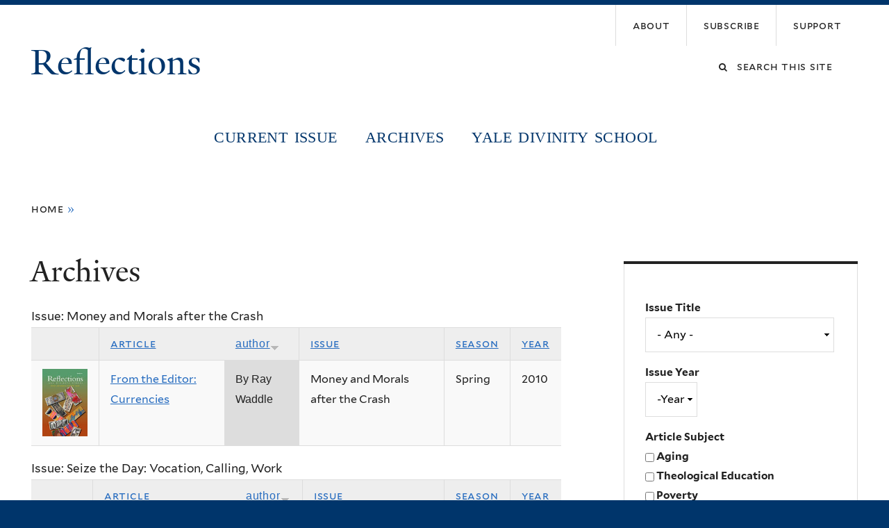

--- FILE ---
content_type: text/html; charset=utf-8
request_url: https://reflections.yale.edu/archives?field_issue_title_value=All&field_issue_year_value_1%5Bvalue%5D=&page=11&&order=field_author_1&sort=desc
body_size: 16530
content:
<!DOCTYPE html>
<!--[if lte IE 8]>     <html lang="en" dir="ltr" class="ie8"> <![endif]-->
<!--[if gt IE 8]><!--> <html lang="en" dir="ltr" prefix="content: http://purl.org/rss/1.0/modules/content/ dc: http://purl.org/dc/terms/ foaf: http://xmlns.com/foaf/0.1/ og: http://ogp.me/ns# rdfs: http://www.w3.org/2000/01/rdf-schema# sioc: http://rdfs.org/sioc/ns# sioct: http://rdfs.org/sioc/types# skos: http://www.w3.org/2004/02/skos/core# xsd: http://www.w3.org/2001/XMLSchema#"> <!--<![endif]-->
<head>
<meta http-equiv="X-UA-Compatible" content="IE=edge">
  <!--

  GGGGGGGGGGGG      GGGGGGGGGGG               fGGGGGG
    ;GGGGG.             GGGi                     GGGG
      CGGGG:           GGG                       GGGG
       lGGGGt         GGL                        GGGG
        .GGGGC       GG:                         GGGG
          GGGGG    .GG.        ;CGGGGGGL         GGGG          .LGGGGGGGL
           GGGGG  iGG        GGG:   ,GGGG        GGGG        tGGf     ;GGGC
            LGGGGfGG        GGGG     CGGG;       GGGG       GGGL       GGGGt
             lGGGGL                  CGGG;       GGGG      CGGGCCCCCCCCCCCCC
              GGGG                   GGGG,       GGGG      GGGG
              GGGG             tCGG; CGGG,       GGGG      GGGG
              GGGG          GGGG     CGGG.       GGGG      GGGGL
              GGGG         GGGGC     CGGG.       GGGG      :GGGGC          :
             ,GGGGG.       GGGGG:  .LGGGGG,.tG   GGGG        GGGGGGt,..,fGC
        ,GGGGGGGGGGGGGGf    iGGGGGG   CGGGGC  GGGGGGGGGG       LGGGGGGGC

  -->
  <meta http-equiv="Content-Type" content="text/html; charset=utf-8" />
<meta name="Generator" content="Drupal 7 (http://drupal.org)" />
<link rel="shortcut icon" href="https://reflections.yale.edu/sites/all/themes/yalenew_base/images/favicon.ico" type="image/vnd.microsoft.icon" />
<meta name="viewport" content="width=device-width, initial-scale=1, maximum-scale=10, minimum-scale=1, user-scalable=yes" />
  <title>Archives
 | Reflections</title>
  <!--[if IEMobile]><meta http-equiv="cleartype" content="on" /><![endif]-->

    <link rel="shortcut icon" sizes="16x16 24x24 32x32 48x48 64x64" href="https://reflections.yale.edu/sites/all/themes/yalenew_base/images/favicon.ico" type="image/vnd.microsoft.icon">
    <link rel="icon" sizes="228x228" href="/sites/all/themes/yalenew_base/images/touch-icon-228.png">
  <link rel="apple-touch-icon-precomposed" sizes="228x228" href="/sites/all/themes/yalenew_base/images/touch-icon-228.png">

  <link type="text/css" rel="stylesheet" href="https://reflections.yale.edu/sites/default/files/css/css_xE-rWrJf-fncB6ztZfd2huxqgxu4WO-qwma6Xer30m4.css" media="all" />
<link type="text/css" rel="stylesheet" href="https://reflections.yale.edu/sites/default/files/css/css_Pom4wGAzS3jaM9pQc-jho03hH8io-PfDtvNGOLlhxME.css" media="all" />
<link type="text/css" rel="stylesheet" href="https://reflections.yale.edu/sites/default/files/css/css_zBPXN3b60oPWs82uy9WGxelWQt1J2JKhHwGqOvtaUcs.css" media="all" />
<link type="text/css" rel="stylesheet" href="//maxcdn.bootstrapcdn.com/font-awesome/4.7.0/css/font-awesome.min.css" media="all" />
<link type="text/css" rel="stylesheet" href="https://reflections.yale.edu/sites/default/files/css/css_QE-Ad4BFT_ZV50_7tfcMXMsbWOWCVcLThz_kX8ZWcfc.css" media="all" />
<link type="text/css" rel="stylesheet" href="https://reflections.yale.edu/sites/default/files/css/css_83fw0K-i0PMth4jQ_huY2HMavfuyn-1X_U7qK89cGUc.css" media="screen" />

<!--[if (lt IE 9)&(!IEMobile)]>
<link type="text/css" rel="stylesheet" href="https://reflections.yale.edu/sites/default/files/css/css_nBvgsRGFO8eRuGybs3zqi1R0F_76QazEf5KpSL9kQhA.css" media="all" />
<![endif]-->

<!--[if gte IE 9]><!-->
<link type="text/css" rel="stylesheet" href="https://reflections.yale.edu/sites/default/files/css/css_059BxwQdO3W6gC_prw0ohrQj1fWv8MiFJkqt4YP0qJk.css" media="all" />
<!--<![endif]-->
  <script type="text/javascript" src="https://reflections.yale.edu/sites/all/libraries/respondjs/respond.min.js?t70omj"></script>
<script type="text/javascript">
<!--//--><![CDATA[//><!--
document.cookie = 'adaptive_image=' + Math.max(screen.width, screen.height) + '; path=/';
//--><!]]>
</script>
<script type="text/javascript" src="//ajax.googleapis.com/ajax/libs/jquery/1.8.3/jquery.min.js"></script>
<script type="text/javascript">
<!--//--><![CDATA[//><!--
window.jQuery || document.write("<script src='/sites/all/modules/contrib/jquery_update/replace/jquery/1.8/jquery.min.js'>\x3C/script>")
//--><!]]>
</script>
<script type="text/javascript" src="https://reflections.yale.edu/sites/default/files/js/js_Hfha9RCTNm8mqMDLXriIsKGMaghzs4ZaqJPLj2esi7s.js"></script>
<script type="text/javascript" src="https://reflections.yale.edu/sites/default/files/js/js_onbE0n0cQY6KTDQtHO_E27UBymFC-RuqypZZ6Zxez-o.js"></script>
<script type="text/javascript" src="https://reflections.yale.edu/sites/default/files/js/js_dqWJgxorc714afNEds2ee9FRZkZXpaYVpX8kBmh9qX0.js"></script>
<script type="text/javascript" src="https://www.googletagmanager.com/gtag/js?id=UA-35423301-1"></script>
<script type="text/javascript">
<!--//--><![CDATA[//><!--
window.dataLayer = window.dataLayer || [];function gtag(){dataLayer.push(arguments)};gtag("js", new Date());gtag("set", "developer_id.dMDhkMT", true);gtag("config", "UA-35423301-1", {"groups":"default","cookie_domain":"reflections.yale.edu","anonymize_ip":true});
//--><!]]>
</script>
<script type="text/javascript" src="https://reflections.yale.edu/sites/default/files/js/js_UNPtX_ZGxcpSkJyp8ls50mHCG5a_tcqRFqN4KjkfLso.js"></script>
<script type="text/javascript">
<!--//--><![CDATA[//><!--
jQuery.extend(Drupal.settings, {"basePath":"\/","pathPrefix":"","setHasJsCookie":0,"ajaxPageState":{"theme":"yalenew_wide","theme_token":"PwOLPdq2TiVTtYpCKHO1WAuoBJE01ZwTG8s7Jo2AXDY","js":{"0":1,"sites\/all\/themes\/yalenew_base\/js\/jcaption.min.js":1,"sites\/all\/libraries\/respondjs\/respond.min.js":1,"1":1,"\/\/ajax.googleapis.com\/ajax\/libs\/jquery\/1.8.3\/jquery.min.js":1,"2":1,"misc\/jquery-extend-3.4.0.js":1,"misc\/jquery-html-prefilter-3.5.0-backport.js":1,"misc\/jquery.once.js":1,"misc\/drupal.js":1,"misc\/form-single-submit.js":1,"sites\/all\/libraries\/superfish\/sfsmallscreen.js":1,"sites\/all\/libraries\/colorbox\/jquery.colorbox-min.js":1,"sites\/all\/modules\/contrib\/colorbox\/js\/colorbox.js":1,"sites\/all\/modules\/contrib\/colorbox\/styles\/default\/colorbox_style.js":1,"sites\/all\/modules\/contrib\/jscrollpane\/js\/jquery.jscrollpane.min.js":1,"sites\/all\/modules\/contrib\/jscrollpane\/js\/jquery.mousewheel.js":1,"sites\/all\/modules\/contrib\/jscrollpane\/js\/script.js":1,"sites\/all\/modules\/contrib\/custom_search\/js\/custom_search.js":1,"sites\/all\/modules\/contrib\/better_exposed_filters\/better_exposed_filters.js":1,"sites\/all\/modules\/contrib\/ctools\/js\/auto-submit.js":1,"sites\/all\/modules\/contrib\/google_analytics\/googleanalytics.js":1,"https:\/\/www.googletagmanager.com\/gtag\/js?id=UA-35423301-1":1,"3":1,"sites\/all\/themes\/omega\/omega\/js\/jquery.formalize.js":1,"sites\/all\/themes\/omega\/omega\/js\/omega-mediaqueries.js":1,"sites\/all\/themes\/yalenew_base\/js\/modernizr.min.js":1,"sites\/all\/themes\/yalenew_base\/js\/jquery.fitted.js":1,"sites\/all\/themes\/yalenew_base\/js\/appendAround.min.js":1,"sites\/all\/themes\/yalenew_base\/js\/scripts.js":1},"css":{"modules\/system\/system.base.css":1,"modules\/system\/system.menus.css":1,"modules\/system\/system.messages.css":1,"modules\/system\/system.theme.css":1,"sites\/all\/modules\/contrib\/adaptive_image\/css\/adaptive-image.css":1,"sites\/all\/modules\/contrib\/calendar\/css\/calendar_multiday.css":1,"modules\/comment\/comment.css":1,"modules\/field\/theme\/field.css":1,"modules\/node\/node.css":1,"modules\/search\/search.css":1,"modules\/user\/user.css":1,"sites\/all\/modules\/contrib\/views\/css\/views.css":1,"sites\/all\/modules\/contrib\/ckeditor\/css\/ckeditor.css":1,"sites\/all\/modules\/contrib\/colorbox\/styles\/default\/colorbox_style.css":1,"sites\/all\/modules\/contrib\/ctools\/css\/ctools.css":1,"sites\/all\/modules\/contrib\/jscrollpane\/css\/jquery.jscrollpane.css":1,"sites\/all\/modules\/contrib\/panels\/css\/panels.css":1,"sites\/all\/modules\/contrib\/typogrify\/typogrify.css":1,"sites\/all\/modules\/contrib\/custom_search\/custom_search.css":1,"\/\/maxcdn.bootstrapcdn.com\/font-awesome\/4.7.0\/css\/font-awesome.min.css":1,"sites\/all\/themes\/omega\/omega\/css\/formalize.css":1,"sites\/default\/files\/fontyourface\/font.css":1,"\/sites\/all\/libraries\/fontyourface\/YaleDesign-italic-bold\/stylesheet.css":1,"\/sites\/all\/libraries\/fontyourface\/YaleDesign-italic-normal\/stylesheet.css":1,"\/sites\/all\/libraries\/fontyourface\/YaleDesign-normal-bold\/stylesheet.css":1,"\/sites\/all\/libraries\/fontyourface\/YaleDesign-normal-normal\/stylesheet.css":1,"sites\/all\/themes\/yalenew_base\/css\/globalnew.css":1,"public:\/\/css_injector\/css_injector_8.css":1,"public:\/\/css_injector\/css_injector_10.css":1,"public:\/\/css_injector\/css_injector_12.css":1,"public:\/\/css_injector\/css_injector_14.css":1,"public:\/\/css_injector\/css_injector_15.css":1,"public:\/\/css_injector\/css_injector_17.css":1,"public:\/\/css_injector\/css_injector_18.css":1,"ie::wide::sites\/all\/themes\/yalenew_base\/css\/grid\/yalenew_default\/wide\/yalenew-default-wide-12.css":1,"sites\/all\/themes\/yalenew_base\/css\/grid\/yalenew_default\/fluid\/yalenew-default-fluid-12.css":1,"sites\/all\/themes\/yalenew_base\/css\/grid\/yalenew_default\/narrow\/yalenew-default-narrow-12.css":1,"sites\/all\/themes\/yalenew_base\/css\/grid\/yalenew_default\/wide\/yalenew-default-wide-12.css":1}},"colorbox":{"opacity":"0.85","current":"{current} of {total}","previous":"\u00ab Prev","next":"Next \u00bb","close":"Close","maxWidth":"98%","maxHeight":"98%","fixed":true,"mobiledetect":true,"mobiledevicewidth":"480px","specificPagesDefaultValue":"admin*\nimagebrowser*\nimg_assist*\nimce*\nnode\/add\/*\nnode\/*\/edit\nprint\/*\nprintpdf\/*\nsystem\/ajax\nsystem\/ajax\/*"},"jScrollPane":{"class":".scroll-pane"},"custom_search":{"form_target":"_self","solr":0},"better_exposed_filters":{"datepicker":false,"slider":false,"settings":[],"autosubmit":false,"views":{"articles":{"displays":{"page_1":{"filters":{"field_issue_title_value":{"required":false},"field_issue_year_value_1":{"required":false},"field_taxonomy_tags_tid":{"required":false}}},"block_7":{"filters":[]}}}}},"urlIsAjaxTrusted":{"\/archives":true,"\/archives?field_issue_title_value=All\u0026field_issue_year_value_1%5Bvalue%5D=\u0026page=11\u0026\u0026order=field_author_1\u0026sort=desc":true},"googleanalytics":{"account":["UA-35423301-1"],"trackOutbound":1,"trackMailto":1,"trackDownload":1,"trackDownloadExtensions":"7z|aac|arc|arj|asf|asx|avi|bin|csv|doc(x|m)?|dot(x|m)?|exe|flv|gif|gz|gzip|hqx|jar|jpe?g|js|mp(2|3|4|e?g)|mov(ie)?|msi|msp|pdf|phps|png|ppt(x|m)?|pot(x|m)?|pps(x|m)?|ppam|sld(x|m)?|thmx|qtm?|ra(m|r)?|sea|sit|tar|tgz|torrent|txt|wav|wma|wmv|wpd|xls(x|m|b)?|xlt(x|m)|xlam|xml|z|zip","trackColorbox":1,"trackDomainMode":1},"omega":{"layouts":{"primary":"wide","order":["fluid","narrow","wide"],"queries":{"fluid":"all and (max-width: 739px)","narrow":"all and (min-width: 740px) and (max-width: 1024px)","wide":"all and (min-width: 1025px)"}}}});
//--><!]]>
</script>

</head>
<body class="html not-front not-logged-in page-archives yalenew-wide context-archives one-sidebar sidebar-second">
  <aside role='complementary' id="skip-link" aria-label="Skip to main content">
    <a href="#main-content" class="element-invisible element-focusable">Skip to main content</a>
  </aside>
  <div class="region region-page-top" id="region-page-top">
  <div class="region-inner region-page-top-inner">
      </div>
</div>
  <div class="page clearfix" id="page">
      <header id="section-header" class="section section-header" role="banner">
  <div id="zone-topper-wrapper" class="zone-wrapper zone-topper-wrapper clearfix">  <div id="zone-topper" class="zone zone-topper clearfix container-12">
    <div  class="grid-3 region region-topper-first" id="region-topper-first">
  <div class="region-inner region-topper-first-inner">
      <div class="topper-logo"><a href="http://www.yale.edu" class="y-icons y-yale y-univ"><span class="element-invisible">Yale University</span></a>
      </div>

	 <div id="moved-main-nav-wrapper">
                <button aria-expanded="false" id="nav-ready" class="nav-ready"><span class="element-invisible">Open Main Navigation</span></button>
                <div id="moved-main-nav" class="moved-main-nav" data-set="append-main-nav"></div>
                <button aria-expanded="true" id="nav-close" class="nav-close nav-hidden"><span class="element-invisible">Close Main Navigation</span></button>
        </div>

  </div>
</div>
<div class="grid-9 region region-topper-second" id="region-topper-second">
  <div class="region-inner region-topper-second-inner">
    <div class="block block-menu-block top-menu block-2 block-menu-block-2 odd" id="block-menu-block-2">
  <div class="block-inner clearfix">
              <h2 class="block-title">Top Menu</h2>
        
    <div class="content clearfix">
      <div class="menu-block-wrapper menu-block-2 menu-name-menu-top-menu parent-mlid-0 menu-level-1">
  <ul class="menu"><li class="first leaf menu-mlid-3758 menu-about"><a href="/about-us-0"><span>About</span></a></li>
<li class="leaf menu-mlid-3760 menu-subscribe"><a href="/subscribe-order-update"><span>Subscribe</span></a></li>
<li class="last leaf menu-mlid-4093 menu-support"><a href="/support-reflections"><span>Support</span></a></li>
</ul></div>
    </div>
  </div>
</div>
<div class="block block-search block-form block-search-form even block-without-title" id="block-search-form">
  <div class="block-inner clearfix">
            
    <div class="content clearfix">
      <form class="search-form" role="search" aria-label="Site Search" action="/archives?field_issue_title_value=All&amp;field_issue_year_value_1%5Bvalue%5D=&amp;page=11&amp;&amp;order=field_author_1&amp;sort=desc" method="post" id="search-block-form" accept-charset="UTF-8"><div><div class="container-inline">
  <div class="form-item form-type-textfield form-item-search-block-form">
  <label for="edit-search-block-form--2"><span class="fa fa-search"></span><span class="element-invisible">Search this site</span> </label>
 <input title="Enter the terms you wish to search for." class="custom-search-box form-text" placeholder="Search this site" type="text" id="edit-search-block-form--2" name="search_block_form" value="" size="15" maxlength="128" />
</div>
<div class="form-actions form-wrapper" id="edit-actions"><input style="display:none;" type="submit" id="edit-submit" name="op" value="" class="form-submit" /></div><input type="hidden" name="form_build_id" value="form-78DcfVS3SvitvGWQtlFTfJ4kauIJM0llvnZ5UQORzO8" />
<input type="hidden" name="form_id" value="search_block_form" />
</div>
</div></form>    </div>
  </div>
</div>
  </div>
</div>
  </div>
</div><div id="zone-branding-wrapper" class="zone-wrapper zone-branding-wrapper clearfix">  <div id="zone-branding" class="zone zone-branding clearfix container-12">
    <div class="grid-10 region region-branding" id="region-branding">
  <div class="region-inner region-branding-inner">
        <div class="branding-data clearfix">
                                                  <h2 class="site-name"><a href="/" title="Home">Reflections
</a></h2>
                                  </div>
          </div>
</div>
  </div>
</div></header>
  
      <main  id="section-content" class="section section-content" role="main">
  <div id="section-content-inner">
    

<div id="zone-menu-wrapper" class="zone-wrapper zone-menu-wrapper clearfix yale-wide-menu">  <div id="zone-menu" class="zone zone-menu clearfix container-12">

<div id="original-main-nav-wrapper">
  <div id="original-main-nav" data-set="append-main-nav">
    <div id="main-nav">

    <div class="grid-12 region region-menu" id="region-menu">
  <div class="region-inner region-menu-inner">
    <nav id="main-menu-navigation" role="navigation" aria-label="Main Menu" class="navigation">
                  <div class="block block-system block-menu block-main-menu block-system-main-menu odd block-without-title" id="block-system-main-menu">
  <div class="block-inner clearfix">
            
    <div class="content clearfix">
      <ul class="menu"><li class="first leaf menu-current-issue"><a href="/">Current Issue</a></li>
<li class="leaf menu-archives"><a href="/archived-issues">Archives</a></li>
<li class="last leaf menu-yale-divinity-school"><a href="http://divinity.yale.edu/">Yale Divinity School</a></li>
</ul>    </div>
  </div>
</div>
    </nav>
  </div>
</div>

    </div>
  </div>
</div>

  </div>
</div>
<div id="zone-content-wrapper" class="zone-wrapper zone-content-wrapper clearfix">  <div id="zone-content" class="zone zone-content clearfix container-12">
          <div id="breadcrumb" class="grid-12"><h2 class="element-invisible">You are here</h2><div class="breadcrumb"><span class="inline odd first"><a href="/">Home</a></span> <span class="delimiter">»</span> <span class="inline even last"></span></div></div>
    
    <div id="moved-sidenav-wrapper" class="moved-sidenav-wrapper grid-12">
       <div id="moved-sidenav" class="moved-sidenav" data-set="append-sidenav"></div>
    </div>

        <div class="grid-8 region region-content" id="region-content">
  <div class="region-inner region-content-inner">
    <a id="main-content" tabindex="-1"></a>
                <h1 class="title" id="page-title">Archives
</h1>
                        <div class="block block-system block-main block-system-main odd block-without-title" id="block-system-main">
  <div class="block-inner clearfix">
            
    <div class="content clearfix">
      <div class="view view-articles view-id-articles view-display-id-page_1 view-dom-id-59ea0fcf35566e012c731090af7201ff">
        
  
  
      <div class="view-content">
      <table  class="views-table cols-6" class="views-table cols-6">
        <caption>Issue: Money and Morals after the Crash</caption>
        <thead>
      <tr>
                  <th  class="views-field views-field-field-article-photo" scope="col">
                      </th>
                  <th  class="views-field views-field-title" scope="col">
            <a href="/archives?field_issue_title_value=All&amp;field_issue_year_value_1%5Bvalue%5D=&amp;page=11&amp;&amp;order=title&amp;sort=asc" title="sort by Article" class="active">Article</a>          </th>
                  <th  class="views-field views-field-field-author-1 active" scope="col">
            <a href="/archives?field_issue_title_value=All&amp;field_issue_year_value_1%5Bvalue%5D=&amp;page=11&amp;&amp;order=field_author_1&amp;sort=asc" title="sort by Author" class="active">Author<img typeof="foaf:Image" src="https://reflections.yale.edu/misc/arrow-asc.png" width="13" height="13" alt="sort ascending" title="sort ascending" /></a>          </th>
                  <th  class="views-field views-field-field-issue-title" scope="col">
            <a href="/archives?field_issue_title_value=All&amp;field_issue_year_value_1%5Bvalue%5D=&amp;page=11&amp;&amp;order=field_issue_title&amp;sort=asc" title="sort by Issue" class="active">Issue</a>          </th>
                  <th  class="views-field views-field-field-issue-season" scope="col">
            <a href="/archives?field_issue_title_value=All&amp;field_issue_year_value_1%5Bvalue%5D=&amp;page=11&amp;&amp;order=field_issue_season&amp;sort=asc" title="sort by Season" class="active">Season</a>          </th>
                  <th  class="views-field views-field-field-issue-year" scope="col">
            <a href="/archives?field_issue_title_value=All&amp;field_issue_year_value_1%5Bvalue%5D=&amp;page=11&amp;&amp;order=field_issue_year&amp;sort=asc" title="sort by Year" class="active">Year</a>          </th>
              </tr>
    </thead>
    <tbody>
          <tr  class="odd views-row-first views-row-last">
                  <td  class="views-field views-field-field-article-photo">
            <a href="/article/money-and-morals-after-crash/editor-currencies"><img typeof="foaf:Image" src="https://reflections.yale.edu/sites/default/files/styles/people_thumbnail/public/cover_spring10_1_25_1_0_0.jpg?itok=bKhgjEav" width="100" height="150" alt="" /></a>          </td>
                  <td  class="views-field views-field-title">
            <a href="/article/money-and-morals-after-crash/editor-currencies">From the Editor: Currencies</a>          </td>
                  <td  class="views-field views-field-field-author-1 active">
            By Ray Waddle          </td>
                  <td  class="views-field views-field-field-issue-title">
            Money and Morals after the Crash          </td>
                  <td  class="views-field views-field-field-issue-season">
            Spring          </td>
                  <td  class="views-field views-field-field-issue-year">
            <span class="date-display-single" property="dc:date" datatype="xsd:dateTime" content="2010-01-01T00:00:00-05:00">2010</span>          </td>
              </tr>
      </tbody>
</table>
<table  class="views-table cols-6" class="views-table cols-6">
        <caption>Issue: Seize the Day: Vocation, Calling, Work</caption>
        <thead>
      <tr>
                  <th  class="views-field views-field-field-article-photo" scope="col">
                      </th>
                  <th  class="views-field views-field-title" scope="col">
            <a href="/archives?field_issue_title_value=All&amp;field_issue_year_value_1%5Bvalue%5D=&amp;page=11&amp;&amp;order=title&amp;sort=asc" title="sort by Article" class="active">Article</a>          </th>
                  <th  class="views-field views-field-field-author-1 active" scope="col">
            <a href="/archives?field_issue_title_value=All&amp;field_issue_year_value_1%5Bvalue%5D=&amp;page=11&amp;&amp;order=field_author_1&amp;sort=asc" title="sort by Author" class="active">Author<img typeof="foaf:Image" src="https://reflections.yale.edu/misc/arrow-asc.png" width="13" height="13" alt="sort ascending" title="sort ascending" /></a>          </th>
                  <th  class="views-field views-field-field-issue-title" scope="col">
            <a href="/archives?field_issue_title_value=All&amp;field_issue_year_value_1%5Bvalue%5D=&amp;page=11&amp;&amp;order=field_issue_title&amp;sort=asc" title="sort by Issue" class="active">Issue</a>          </th>
                  <th  class="views-field views-field-field-issue-season" scope="col">
            <a href="/archives?field_issue_title_value=All&amp;field_issue_year_value_1%5Bvalue%5D=&amp;page=11&amp;&amp;order=field_issue_season&amp;sort=asc" title="sort by Season" class="active">Season</a>          </th>
                  <th  class="views-field views-field-field-issue-year" scope="col">
            <a href="/archives?field_issue_title_value=All&amp;field_issue_year_value_1%5Bvalue%5D=&amp;page=11&amp;&amp;order=field_issue_year&amp;sort=asc" title="sort by Year" class="active">Year</a>          </th>
              </tr>
    </thead>
    <tbody>
          <tr  class="odd views-row-last">
                  <td  class="views-field views-field-field-article-photo">
            <a href="/article/seize-day-vocation-calling-work/editor-galaxy-within-us"><img typeof="foaf:Image" src="https://reflections.yale.edu/sites/default/files/styles/people_thumbnail/public/reflections_cover_image_29_1_0_0_0.png?itok=ZJEg-b2M" width="100" height="150" alt="" /></a>          </td>
                  <td  class="views-field views-field-title">
            <a href="/article/seize-day-vocation-calling-work/editor-galaxy-within-us">From the Editor: The Galaxy Within Us</a>          </td>
                  <td  class="views-field views-field-field-author-1 active">
            By Ray Waddle          </td>
                  <td  class="views-field views-field-field-issue-title">
            Seize the Day: Vocation, Calling, Work          </td>
                  <td  class="views-field views-field-field-issue-season">
            Spring          </td>
                  <td  class="views-field views-field-field-issue-year">
            <span class="date-display-single" property="dc:date" datatype="xsd:dateTime" content="2012-01-01T00:00:00-05:00">2012</span>          </td>
              </tr>
      </tbody>
</table>
<table  class="views-table cols-6" class="views-table cols-6">
        <caption>Issue: Called into the Unknown: Church and Pandemic</caption>
        <thead>
      <tr>
                  <th  class="views-field views-field-field-article-photo" scope="col">
                      </th>
                  <th  class="views-field views-field-title" scope="col">
            <a href="/archives?field_issue_title_value=All&amp;field_issue_year_value_1%5Bvalue%5D=&amp;page=11&amp;&amp;order=title&amp;sort=asc" title="sort by Article" class="active">Article</a>          </th>
                  <th  class="views-field views-field-field-author-1 active" scope="col">
            <a href="/archives?field_issue_title_value=All&amp;field_issue_year_value_1%5Bvalue%5D=&amp;page=11&amp;&amp;order=field_author_1&amp;sort=asc" title="sort by Author" class="active">Author<img typeof="foaf:Image" src="https://reflections.yale.edu/misc/arrow-asc.png" width="13" height="13" alt="sort ascending" title="sort ascending" /></a>          </th>
                  <th  class="views-field views-field-field-issue-title" scope="col">
            <a href="/archives?field_issue_title_value=All&amp;field_issue_year_value_1%5Bvalue%5D=&amp;page=11&amp;&amp;order=field_issue_title&amp;sort=asc" title="sort by Issue" class="active">Issue</a>          </th>
                  <th  class="views-field views-field-field-issue-season" scope="col">
            <a href="/archives?field_issue_title_value=All&amp;field_issue_year_value_1%5Bvalue%5D=&amp;page=11&amp;&amp;order=field_issue_season&amp;sort=asc" title="sort by Season" class="active">Season</a>          </th>
                  <th  class="views-field views-field-field-issue-year" scope="col">
            <a href="/archives?field_issue_title_value=All&amp;field_issue_year_value_1%5Bvalue%5D=&amp;page=11&amp;&amp;order=field_issue_year&amp;sort=asc" title="sort by Year" class="active">Year</a>          </th>
              </tr>
    </thead>
    <tbody>
          <tr  class="odd">
                  <td  class="views-field views-field-field-article-photo">
            <a href="/article/called-unknown-church-and-pandemic/editor-trauma-and-truth"><img typeof="foaf:Image" src="https://reflections.yale.edu/sites/default/files/styles/people_thumbnail/public/may_1_cover_crop05_8_1_0_0_0_0_0_0_0.png?itok=kF25HM2R" width="100" height="150" alt="" /></a>          </td>
                  <td  class="views-field views-field-title">
            <a href="/article/called-unknown-church-and-pandemic/editor-trauma-and-truth">From the Editor: Trauma and Truth</a>          </td>
                  <td  class="views-field views-field-field-author-1 active">
            By Ray Waddle          </td>
                  <td  class="views-field views-field-field-issue-title">
            Called into the Unknown: Church and Pandemic          </td>
                  <td  class="views-field views-field-field-issue-season">
            Spring          </td>
                  <td  class="views-field views-field-field-issue-year">
            <span class="date-display-single" property="dc:date" datatype="xsd:dateTime" content="2022-01-01T00:00:00-05:00">2022</span>          </td>
              </tr>
      </tbody>
</table>
<table  class="views-table cols-6" class="views-table cols-6">
        <caption>Issue: How Firm a Foundation? Churches Face the Future</caption>
        <thead>
      <tr>
                  <th  class="views-field views-field-field-article-photo" scope="col">
                      </th>
                  <th  class="views-field views-field-title" scope="col">
            <a href="/archives?field_issue_title_value=All&amp;field_issue_year_value_1%5Bvalue%5D=&amp;page=11&amp;&amp;order=title&amp;sort=asc" title="sort by Article" class="active">Article</a>          </th>
                  <th  class="views-field views-field-field-author-1 active" scope="col">
            <a href="/archives?field_issue_title_value=All&amp;field_issue_year_value_1%5Bvalue%5D=&amp;page=11&amp;&amp;order=field_author_1&amp;sort=asc" title="sort by Author" class="active">Author<img typeof="foaf:Image" src="https://reflections.yale.edu/misc/arrow-asc.png" width="13" height="13" alt="sort ascending" title="sort ascending" /></a>          </th>
                  <th  class="views-field views-field-field-issue-title" scope="col">
            <a href="/archives?field_issue_title_value=All&amp;field_issue_year_value_1%5Bvalue%5D=&amp;page=11&amp;&amp;order=field_issue_title&amp;sort=asc" title="sort by Issue" class="active">Issue</a>          </th>
                  <th  class="views-field views-field-field-issue-season" scope="col">
            <a href="/archives?field_issue_title_value=All&amp;field_issue_year_value_1%5Bvalue%5D=&amp;page=11&amp;&amp;order=field_issue_season&amp;sort=asc" title="sort by Season" class="active">Season</a>          </th>
                  <th  class="views-field views-field-field-issue-year" scope="col">
            <a href="/archives?field_issue_title_value=All&amp;field_issue_year_value_1%5Bvalue%5D=&amp;page=11&amp;&amp;order=field_issue_year&amp;sort=asc" title="sort by Year" class="active">Year</a>          </th>
              </tr>
    </thead>
    <tbody>
          <tr  class="odd">
                  <td  class="views-field views-field-field-article-photo">
            <a href="/article/how-firm-foundation-churches-face-future/editor-minor-key-theology"><img typeof="foaf:Image" src="https://reflections.yale.edu/sites/default/files/styles/people_thumbnail/public/cover_fall_2009_24_0_0_0.jpg?itok=8fR2TaHy" width="100" height="150" alt="" /></a>          </td>
                  <td  class="views-field views-field-title">
            <a href="/article/how-firm-foundation-churches-face-future/editor-minor-key-theology">From the Editor: Minor-Key Theology</a>          </td>
                  <td  class="views-field views-field-field-author-1 active">
            By Ray Waddle          </td>
                  <td  class="views-field views-field-field-issue-title">
            How Firm a Foundation? Churches Face the Future          </td>
                  <td  class="views-field views-field-field-issue-season">
            Fall          </td>
                  <td  class="views-field views-field-field-issue-year">
            <span class="date-display-single" property="dc:date" datatype="xsd:dateTime" content="2009-01-01T00:00:00-05:00">2009</span>          </td>
              </tr>
      </tbody>
</table>
<table  class="views-table cols-6" class="views-table cols-6">
        <caption>Issue: Women's Journeys: Progress and Peril</caption>
        <thead>
      <tr>
                  <th  class="views-field views-field-field-article-photo" scope="col">
                      </th>
                  <th  class="views-field views-field-title" scope="col">
            <a href="/archives?field_issue_title_value=All&amp;field_issue_year_value_1%5Bvalue%5D=&amp;page=11&amp;&amp;order=title&amp;sort=asc" title="sort by Article" class="active">Article</a>          </th>
                  <th  class="views-field views-field-field-author-1 active" scope="col">
            <a href="/archives?field_issue_title_value=All&amp;field_issue_year_value_1%5Bvalue%5D=&amp;page=11&amp;&amp;order=field_author_1&amp;sort=asc" title="sort by Author" class="active">Author<img typeof="foaf:Image" src="https://reflections.yale.edu/misc/arrow-asc.png" width="13" height="13" alt="sort ascending" title="sort ascending" /></a>          </th>
                  <th  class="views-field views-field-field-issue-title" scope="col">
            <a href="/archives?field_issue_title_value=All&amp;field_issue_year_value_1%5Bvalue%5D=&amp;page=11&amp;&amp;order=field_issue_title&amp;sort=asc" title="sort by Issue" class="active">Issue</a>          </th>
                  <th  class="views-field views-field-field-issue-season" scope="col">
            <a href="/archives?field_issue_title_value=All&amp;field_issue_year_value_1%5Bvalue%5D=&amp;page=11&amp;&amp;order=field_issue_season&amp;sort=asc" title="sort by Season" class="active">Season</a>          </th>
                  <th  class="views-field views-field-field-issue-year" scope="col">
            <a href="/archives?field_issue_title_value=All&amp;field_issue_year_value_1%5Bvalue%5D=&amp;page=11&amp;&amp;order=field_issue_year&amp;sort=asc" title="sort by Year" class="active">Year</a>          </th>
              </tr>
    </thead>
    <tbody>
          <tr  class="odd">
                  <td  class="views-field views-field-field-article-photo">
            <a href="/article/womens-journeys-progress-and-peril/editor-unfinished-business"><img typeof="foaf:Image" src="https://reflections.yale.edu/sites/default/files/styles/people_thumbnail/public/cover_31_1_0_0.png?itok=8grh0BGN" width="100" height="150" alt="" /></a>          </td>
                  <td  class="views-field views-field-title">
            <a href="/article/womens-journeys-progress-and-peril/editor-unfinished-business">From the Editor: Unfinished Business</a>          </td>
                  <td  class="views-field views-field-field-author-1 active">
            By Ray Waddle          </td>
                  <td  class="views-field views-field-field-issue-title">
            Women's Journeys: Progress and Peril          </td>
                  <td  class="views-field views-field-field-issue-season">
            Spring          </td>
                  <td  class="views-field views-field-field-issue-year">
            <span class="date-display-single" property="dc:date" datatype="xsd:dateTime" content="2011-01-01T00:00:00-05:00">2011</span>          </td>
              </tr>
      </tbody>
</table>
<table  class="views-table cols-6" class="views-table cols-6">
        <caption>Issue: God's Green Earth</caption>
        <thead>
      <tr>
                  <th  class="views-field views-field-field-article-photo" scope="col">
                      </th>
                  <th  class="views-field views-field-title" scope="col">
            <a href="/archives?field_issue_title_value=All&amp;field_issue_year_value_1%5Bvalue%5D=&amp;page=11&amp;&amp;order=title&amp;sort=asc" title="sort by Article" class="active">Article</a>          </th>
                  <th  class="views-field views-field-field-author-1 active" scope="col">
            <a href="/archives?field_issue_title_value=All&amp;field_issue_year_value_1%5Bvalue%5D=&amp;page=11&amp;&amp;order=field_author_1&amp;sort=asc" title="sort by Author" class="active">Author<img typeof="foaf:Image" src="https://reflections.yale.edu/misc/arrow-asc.png" width="13" height="13" alt="sort ascending" title="sort ascending" /></a>          </th>
                  <th  class="views-field views-field-field-issue-title" scope="col">
            <a href="/archives?field_issue_title_value=All&amp;field_issue_year_value_1%5Bvalue%5D=&amp;page=11&amp;&amp;order=field_issue_title&amp;sort=asc" title="sort by Issue" class="active">Issue</a>          </th>
                  <th  class="views-field views-field-field-issue-season" scope="col">
            <a href="/archives?field_issue_title_value=All&amp;field_issue_year_value_1%5Bvalue%5D=&amp;page=11&amp;&amp;order=field_issue_season&amp;sort=asc" title="sort by Season" class="active">Season</a>          </th>
                  <th  class="views-field views-field-field-issue-year" scope="col">
            <a href="/archives?field_issue_title_value=All&amp;field_issue_year_value_1%5Bvalue%5D=&amp;page=11&amp;&amp;order=field_issue_year&amp;sort=asc" title="sort by Year" class="active">Year</a>          </th>
              </tr>
    </thead>
    <tbody>
          <tr  class="odd">
                  <td  class="views-field views-field-field-article-photo">
            <a href="/article/gods-green-earth/editor-great-economy"><img typeof="foaf:Image" src="https://reflections.yale.edu/sites/default/files/styles/people_thumbnail/public/1_reflections_20_1_0_0_0_0.jpg?itok=rUq4-tjt" width="100" height="150" alt="" /></a>          </td>
                  <td  class="views-field views-field-title">
            <a href="/article/gods-green-earth/editor-great-economy">From the Editor: The Great Economy</a>          </td>
                  <td  class="views-field views-field-field-author-1 active">
            By Ray Waddle          </td>
                  <td  class="views-field views-field-field-issue-title">
            God's Green Earth          </td>
                  <td  class="views-field views-field-field-issue-season">
            Spring          </td>
                  <td  class="views-field views-field-field-issue-year">
            <span class="date-display-single" property="dc:date" datatype="xsd:dateTime" content="2007-01-01T00:00:00-05:00">2007</span>          </td>
              </tr>
          <tr  class="even">
                  <td  class="views-field views-field-field-article-photo">
            <a href="/article/gods-green-earth/profiles-finding-calling-creation-rachel-holmes"><img typeof="foaf:Image" src="https://reflections.yale.edu/sites/default/files/styles/people_thumbnail/public/1_reflections_6_1_0_0.jpg?itok=qjXKh8Uo" width="100" height="150" alt="" /></a>          </td>
                  <td  class="views-field views-field-title">
            <a href="/article/gods-green-earth/profiles-finding-calling-creation-rachel-holmes">Profiles: Finding a Calling in Creation - Rachel Holmes</a>          </td>
                  <td  class="views-field views-field-field-author-1 active">
            By Ray Waddle          </td>
                  <td  class="views-field views-field-field-issue-title">
            God's Green Earth          </td>
                  <td  class="views-field views-field-field-issue-season">
            Spring          </td>
                  <td  class="views-field views-field-field-issue-year">
            <span class="date-display-single" property="dc:date" datatype="xsd:dateTime" content="2007-01-01T00:00:00-05:00">2007</span>          </td>
              </tr>
      </tbody>
</table>
<table  class="views-table cols-6" class="views-table cols-6">
        <caption>Issue: Crucified Creation: A Green Faith Rising</caption>
        <thead>
      <tr>
                  <th  class="views-field views-field-field-article-photo" scope="col">
                      </th>
                  <th  class="views-field views-field-title" scope="col">
            <a href="/archives?field_issue_title_value=All&amp;field_issue_year_value_1%5Bvalue%5D=&amp;page=11&amp;&amp;order=title&amp;sort=asc" title="sort by Article" class="active">Article</a>          </th>
                  <th  class="views-field views-field-field-author-1 active" scope="col">
            <a href="/archives?field_issue_title_value=All&amp;field_issue_year_value_1%5Bvalue%5D=&amp;page=11&amp;&amp;order=field_author_1&amp;sort=asc" title="sort by Author" class="active">Author<img typeof="foaf:Image" src="https://reflections.yale.edu/misc/arrow-asc.png" width="13" height="13" alt="sort ascending" title="sort ascending" /></a>          </th>
                  <th  class="views-field views-field-field-issue-title" scope="col">
            <a href="/archives?field_issue_title_value=All&amp;field_issue_year_value_1%5Bvalue%5D=&amp;page=11&amp;&amp;order=field_issue_title&amp;sort=asc" title="sort by Issue" class="active">Issue</a>          </th>
                  <th  class="views-field views-field-field-issue-season" scope="col">
            <a href="/archives?field_issue_title_value=All&amp;field_issue_year_value_1%5Bvalue%5D=&amp;page=11&amp;&amp;order=field_issue_season&amp;sort=asc" title="sort by Season" class="active">Season</a>          </th>
                  <th  class="views-field views-field-field-issue-year" scope="col">
            <a href="/archives?field_issue_title_value=All&amp;field_issue_year_value_1%5Bvalue%5D=&amp;page=11&amp;&amp;order=field_issue_year&amp;sort=asc" title="sort by Year" class="active">Year</a>          </th>
              </tr>
    </thead>
    <tbody>
          <tr  class="odd">
                  <td  class="views-field views-field-field-article-photo">
            <a href="/article/crucified-creation-green-faith-rising/derangement-optimism-action"><img typeof="foaf:Image" src="https://reflections.yale.edu/sites/default/files/styles/people_thumbnail/public/spring2019cover_200px_30_1_0_0_0_0_0_0_0_0.png?itok=OtnIt06r" width="100" height="150" alt="" /></a>          </td>
                  <td  class="views-field views-field-title">
            <a href="/article/crucified-creation-green-faith-rising/derangement-optimism-action">From Derangement to Optimism to Action</a>          </td>
                  <td  class="views-field views-field-field-author-1 active">
            By Ray Waddle          </td>
                  <td  class="views-field views-field-field-issue-title">
            Crucified Creation: A Green Faith Rising          </td>
                  <td  class="views-field views-field-field-issue-season">
            Spring          </td>
                  <td  class="views-field views-field-field-issue-year">
            <span class="date-display-single" property="dc:date" datatype="xsd:dateTime" content="2019-01-01T00:00:00-05:00">2019</span>          </td>
              </tr>
      </tbody>
</table>
<table  class="views-table cols-6" class="views-table cols-6">
        <caption>Issue: Between Babel and Beatitude</caption>
        <thead>
      <tr>
                  <th  class="views-field views-field-field-article-photo" scope="col">
                      </th>
                  <th  class="views-field views-field-title" scope="col">
            <a href="/archives?field_issue_title_value=All&amp;field_issue_year_value_1%5Bvalue%5D=&amp;page=11&amp;&amp;order=title&amp;sort=asc" title="sort by Article" class="active">Article</a>          </th>
                  <th  class="views-field views-field-field-author-1 active" scope="col">
            <a href="/archives?field_issue_title_value=All&amp;field_issue_year_value_1%5Bvalue%5D=&amp;page=11&amp;&amp;order=field_author_1&amp;sort=asc" title="sort by Author" class="active">Author<img typeof="foaf:Image" src="https://reflections.yale.edu/misc/arrow-asc.png" width="13" height="13" alt="sort ascending" title="sort ascending" /></a>          </th>
                  <th  class="views-field views-field-field-issue-title" scope="col">
            <a href="/archives?field_issue_title_value=All&amp;field_issue_year_value_1%5Bvalue%5D=&amp;page=11&amp;&amp;order=field_issue_title&amp;sort=asc" title="sort by Issue" class="active">Issue</a>          </th>
                  <th  class="views-field views-field-field-issue-season" scope="col">
            <a href="/archives?field_issue_title_value=All&amp;field_issue_year_value_1%5Bvalue%5D=&amp;page=11&amp;&amp;order=field_issue_season&amp;sort=asc" title="sort by Season" class="active">Season</a>          </th>
                  <th  class="views-field views-field-field-issue-year" scope="col">
            <a href="/archives?field_issue_title_value=All&amp;field_issue_year_value_1%5Bvalue%5D=&amp;page=11&amp;&amp;order=field_issue_year&amp;sort=asc" title="sort by Year" class="active">Year</a>          </th>
              </tr>
    </thead>
    <tbody>
          <tr  class="odd">
                  <td  class="views-field views-field-field-article-photo">
            <a href="/article/between-babel-and-beatitude/editor-soli-deo-gloria"><img typeof="foaf:Image" src="https://reflections.yale.edu/sites/default/files/styles/people_thumbnail/public/cover_spring08_27_1_0.png?itok=QuXPbnhS" width="100" height="150" alt="" /></a>          </td>
                  <td  class="views-field views-field-title">
            <a href="/article/between-babel-and-beatitude/editor-soli-deo-gloria">From the Editor: Soli Deo Gloria</a>          </td>
                  <td  class="views-field views-field-field-author-1 active">
            By Ray Waddle          </td>
                  <td  class="views-field views-field-field-issue-title">
            Between Babel and Beatitude          </td>
                  <td  class="views-field views-field-field-issue-season">
            Spring          </td>
                  <td  class="views-field views-field-field-issue-year">
            <span class="date-display-single" property="dc:date" datatype="xsd:dateTime" content="2008-01-01T00:00:00-05:00">2008</span>          </td>
              </tr>
          <tr  class="even">
                  <td  class="views-field views-field-field-article-photo">
            <a href="/article/between-babel-and-beatitude/seeking-truth-together-yale-bible-study-series"><img typeof="foaf:Image" src="https://reflections.yale.edu/sites/default/files/styles/people_thumbnail/public/cover_spring08_24_1_0.png?itok=mL3r0yRg" width="100" height="150" alt="" /></a>          </td>
                  <td  class="views-field views-field-title">
            <a href="/article/between-babel-and-beatitude/seeking-truth-together-yale-bible-study-series">Seeking Truth Together: The Yale Bible Study Series</a>          </td>
                  <td  class="views-field views-field-field-author-1 active">
            By Ray Waddle          </td>
                  <td  class="views-field views-field-field-issue-title">
            Between Babel and Beatitude          </td>
                  <td  class="views-field views-field-field-issue-season">
            Spring          </td>
                  <td  class="views-field views-field-field-issue-year">
            <span class="date-display-single" property="dc:date" datatype="xsd:dateTime" content="2008-01-01T00:00:00-05:00">2008</span>          </td>
              </tr>
      </tbody>
</table>
<table  class="views-table cols-6" class="views-table cols-6">
        <caption>Issue: Faith and Citizenship in Turbulent Times</caption>
        <thead>
      <tr>
                  <th  class="views-field views-field-field-article-photo" scope="col">
                      </th>
                  <th  class="views-field views-field-title" scope="col">
            <a href="/archives?field_issue_title_value=All&amp;field_issue_year_value_1%5Bvalue%5D=&amp;page=11&amp;&amp;order=title&amp;sort=asc" title="sort by Article" class="active">Article</a>          </th>
                  <th  class="views-field views-field-field-author-1 active" scope="col">
            <a href="/archives?field_issue_title_value=All&amp;field_issue_year_value_1%5Bvalue%5D=&amp;page=11&amp;&amp;order=field_author_1&amp;sort=asc" title="sort by Author" class="active">Author<img typeof="foaf:Image" src="https://reflections.yale.edu/misc/arrow-asc.png" width="13" height="13" alt="sort ascending" title="sort ascending" /></a>          </th>
                  <th  class="views-field views-field-field-issue-title" scope="col">
            <a href="/archives?field_issue_title_value=All&amp;field_issue_year_value_1%5Bvalue%5D=&amp;page=11&amp;&amp;order=field_issue_title&amp;sort=asc" title="sort by Issue" class="active">Issue</a>          </th>
                  <th  class="views-field views-field-field-issue-season" scope="col">
            <a href="/archives?field_issue_title_value=All&amp;field_issue_year_value_1%5Bvalue%5D=&amp;page=11&amp;&amp;order=field_issue_season&amp;sort=asc" title="sort by Season" class="active">Season</a>          </th>
                  <th  class="views-field views-field-field-issue-year" scope="col">
            <a href="/archives?field_issue_title_value=All&amp;field_issue_year_value_1%5Bvalue%5D=&amp;page=11&amp;&amp;order=field_issue_year&amp;sort=asc" title="sort by Year" class="active">Year</a>          </th>
              </tr>
    </thead>
    <tbody>
          <tr  class="odd">
                  <td  class="views-field views-field-field-article-photo">
            <a href="/article/faith-and-citizenship-turbulent-times/editor-may-day"><img typeof="foaf:Image" src="https://reflections.yale.edu/sites/default/files/styles/people_thumbnail/public/fall_07_web_31_1_0_0_0.jpg?itok=yLW6W_ux" width="100" height="150" alt="" /></a>          </td>
                  <td  class="views-field views-field-title">
            <a href="/article/faith-and-citizenship-turbulent-times/editor-may-day">From the Editor: May Day</a>          </td>
                  <td  class="views-field views-field-field-author-1 active">
            By Ray Waddle          </td>
                  <td  class="views-field views-field-field-issue-title">
            Faith and Citizenship in Turbulent Times          </td>
                  <td  class="views-field views-field-field-issue-season">
            Fall          </td>
                  <td  class="views-field views-field-field-issue-year">
            <span class="date-display-single" property="dc:date" datatype="xsd:dateTime" content="2007-01-01T00:00:00-05:00">2007</span>          </td>
              </tr>
      </tbody>
</table>
<table  class="views-table cols-6" class="views-table cols-6">
        <caption>Issue: Hard Times, Gospel Values</caption>
        <thead>
      <tr>
                  <th  class="views-field views-field-field-article-photo" scope="col">
                      </th>
                  <th  class="views-field views-field-title" scope="col">
            <a href="/archives?field_issue_title_value=All&amp;field_issue_year_value_1%5Bvalue%5D=&amp;page=11&amp;&amp;order=title&amp;sort=asc" title="sort by Article" class="active">Article</a>          </th>
                  <th  class="views-field views-field-field-author-1 active" scope="col">
            <a href="/archives?field_issue_title_value=All&amp;field_issue_year_value_1%5Bvalue%5D=&amp;page=11&amp;&amp;order=field_author_1&amp;sort=asc" title="sort by Author" class="active">Author<img typeof="foaf:Image" src="https://reflections.yale.edu/misc/arrow-asc.png" width="13" height="13" alt="sort ascending" title="sort ascending" /></a>          </th>
                  <th  class="views-field views-field-field-issue-title" scope="col">
            <a href="/archives?field_issue_title_value=All&amp;field_issue_year_value_1%5Bvalue%5D=&amp;page=11&amp;&amp;order=field_issue_title&amp;sort=asc" title="sort by Issue" class="active">Issue</a>          </th>
                  <th  class="views-field views-field-field-issue-season" scope="col">
            <a href="/archives?field_issue_title_value=All&amp;field_issue_year_value_1%5Bvalue%5D=&amp;page=11&amp;&amp;order=field_issue_season&amp;sort=asc" title="sort by Season" class="active">Season</a>          </th>
                  <th  class="views-field views-field-field-issue-year" scope="col">
            <a href="/archives?field_issue_title_value=All&amp;field_issue_year_value_1%5Bvalue%5D=&amp;page=11&amp;&amp;order=field_issue_year&amp;sort=asc" title="sort by Year" class="active">Year</a>          </th>
              </tr>
    </thead>
    <tbody>
          <tr  class="odd">
                  <td  class="views-field views-field-field-article-photo">
            <a href="/article/hard-times-gospel-values/editor-antibodies-christ"><img typeof="foaf:Image" src="https://reflections.yale.edu/sites/default/files/styles/people_thumbnail/public/reflections_spring_2020_final_cover_image_35_1_0_0_0_0_0_0.jpg?itok=I03E57jd" width="100" height="150" alt="" /></a>          </td>
                  <td  class="views-field views-field-title">
            <a href="/article/hard-times-gospel-values/editor-antibodies-christ">From the Editor: The Antibodies of Christ</a>          </td>
                  <td  class="views-field views-field-field-author-1 active">
            By Ray Waddle          </td>
                  <td  class="views-field views-field-field-issue-title">
            Hard Times, Gospel Values          </td>
                  <td  class="views-field views-field-field-issue-season">
            Spring          </td>
                  <td  class="views-field views-field-field-issue-year">
            <span class="date-display-single" property="dc:date" datatype="xsd:dateTime" content="2020-01-01T00:00:00-05:00">2020</span>          </td>
              </tr>
      </tbody>
</table>
<table  class="views-table cols-6" class="views-table cols-6">
        <caption>Issue: At Risk: Our Food, Our Water, Ourselves</caption>
        <thead>
      <tr>
                  <th  class="views-field views-field-field-article-photo" scope="col">
                      </th>
                  <th  class="views-field views-field-title" scope="col">
            <a href="/archives?field_issue_title_value=All&amp;field_issue_year_value_1%5Bvalue%5D=&amp;page=11&amp;&amp;order=title&amp;sort=asc" title="sort by Article" class="active">Article</a>          </th>
                  <th  class="views-field views-field-field-author-1 active" scope="col">
            <a href="/archives?field_issue_title_value=All&amp;field_issue_year_value_1%5Bvalue%5D=&amp;page=11&amp;&amp;order=field_author_1&amp;sort=asc" title="sort by Author" class="active">Author<img typeof="foaf:Image" src="https://reflections.yale.edu/misc/arrow-asc.png" width="13" height="13" alt="sort ascending" title="sort ascending" /></a>          </th>
                  <th  class="views-field views-field-field-issue-title" scope="col">
            <a href="/archives?field_issue_title_value=All&amp;field_issue_year_value_1%5Bvalue%5D=&amp;page=11&amp;&amp;order=field_issue_title&amp;sort=asc" title="sort by Issue" class="active">Issue</a>          </th>
                  <th  class="views-field views-field-field-issue-season" scope="col">
            <a href="/archives?field_issue_title_value=All&amp;field_issue_year_value_1%5Bvalue%5D=&amp;page=11&amp;&amp;order=field_issue_season&amp;sort=asc" title="sort by Season" class="active">Season</a>          </th>
                  <th  class="views-field views-field-field-issue-year" scope="col">
            <a href="/archives?field_issue_title_value=All&amp;field_issue_year_value_1%5Bvalue%5D=&amp;page=11&amp;&amp;order=field_issue_year&amp;sort=asc" title="sort by Year" class="active">Year</a>          </th>
              </tr>
    </thead>
    <tbody>
          <tr  class="odd">
                  <td  class="views-field views-field-field-article-photo">
            <a href="/article/risk-our-food-our-water-ourselves/hustle-and-flow-new-threats-water"><img typeof="foaf:Image" src="https://reflections.yale.edu/sites/default/files/styles/people_thumbnail/public/a1_-_reflections_fall_2014_cover_ic_6_1_0_0_0_0.jpg?itok=LYtrpQzx" width="100" height="150" alt="" /></a>          </td>
                  <td  class="views-field views-field-title">
            <a href="/article/risk-our-food-our-water-ourselves/hustle-and-flow-new-threats-water">Hustle and Flow: New Threats to Water</a>          </td>
                  <td  class="views-field views-field-field-author-1 active">
            By Ray Waddle          </td>
                  <td  class="views-field views-field-field-issue-title">
            At Risk: Our Food, Our Water, Ourselves          </td>
                  <td  class="views-field views-field-field-issue-season">
            Fall          </td>
                  <td  class="views-field views-field-field-issue-year">
            <span class="date-display-single" property="dc:date" datatype="xsd:dateTime" content="2014-01-01T00:00:00-05:00">2014</span>          </td>
              </tr>
          <tr  class="even">
                  <td  class="views-field views-field-field-article-photo">
            <a href="/article/risk-our-food-our-water-ourselves/editor-table-talk"><img typeof="foaf:Image" src="https://reflections.yale.edu/sites/default/files/styles/people_thumbnail/public/reflections_fall_2014_cover_ic_14_1_0_0.jpg?itok=ZXTZMjIj" width="100" height="150" alt="" /></a>          </td>
                  <td  class="views-field views-field-title">
            <a href="/article/risk-our-food-our-water-ourselves/editor-table-talk">From the Editor: Table Talk</a>          </td>
                  <td  class="views-field views-field-field-author-1 active">
            By Ray Waddle          </td>
                  <td  class="views-field views-field-field-issue-title">
            At Risk: Our Food, Our Water, Ourselves          </td>
                  <td  class="views-field views-field-field-issue-season">
            Fall          </td>
                  <td  class="views-field views-field-field-issue-year">
            <span class="date-display-single" property="dc:date" datatype="xsd:dateTime" content="2014-01-01T00:00:00-05:00">2014</span>          </td>
              </tr>
      </tbody>
</table>
<table  class="views-table cols-6" class="views-table cols-6">
        <caption>Issue: Spirit and Politics: Finding Our Way</caption>
        <thead>
      <tr>
                  <th  class="views-field views-field-field-article-photo" scope="col">
                      </th>
                  <th  class="views-field views-field-title" scope="col">
            <a href="/archives?field_issue_title_value=All&amp;field_issue_year_value_1%5Bvalue%5D=&amp;page=11&amp;&amp;order=title&amp;sort=asc" title="sort by Article" class="active">Article</a>          </th>
                  <th  class="views-field views-field-field-author-1 active" scope="col">
            <a href="/archives?field_issue_title_value=All&amp;field_issue_year_value_1%5Bvalue%5D=&amp;page=11&amp;&amp;order=field_author_1&amp;sort=asc" title="sort by Author" class="active">Author<img typeof="foaf:Image" src="https://reflections.yale.edu/misc/arrow-asc.png" width="13" height="13" alt="sort ascending" title="sort ascending" /></a>          </th>
                  <th  class="views-field views-field-field-issue-title" scope="col">
            <a href="/archives?field_issue_title_value=All&amp;field_issue_year_value_1%5Bvalue%5D=&amp;page=11&amp;&amp;order=field_issue_title&amp;sort=asc" title="sort by Issue" class="active">Issue</a>          </th>
                  <th  class="views-field views-field-field-issue-season" scope="col">
            <a href="/archives?field_issue_title_value=All&amp;field_issue_year_value_1%5Bvalue%5D=&amp;page=11&amp;&amp;order=field_issue_season&amp;sort=asc" title="sort by Season" class="active">Season</a>          </th>
                  <th  class="views-field views-field-field-issue-year" scope="col">
            <a href="/archives?field_issue_title_value=All&amp;field_issue_year_value_1%5Bvalue%5D=&amp;page=11&amp;&amp;order=field_issue_year&amp;sort=asc" title="sort by Year" class="active">Year</a>          </th>
              </tr>
    </thead>
    <tbody>
          <tr  class="odd">
                  <td  class="views-field views-field-field-article-photo">
            <a href="/article/spirit-and-politics-finding-our-way/long-road-solidarity"><img typeof="foaf:Image" src="https://reflections.yale.edu/sites/default/files/styles/people_thumbnail/public/fall_2016_cover_ic_21_1_0_0.jpg?itok=vb0yUaxH" width="100" height="150" alt="" /></a>          </td>
                  <td  class="views-field views-field-title">
            <a href="/article/spirit-and-politics-finding-our-way/long-road-solidarity">The Long Road to Solidarity</a>          </td>
                  <td  class="views-field views-field-field-author-1 active">
            By Ray Waddle          </td>
                  <td  class="views-field views-field-field-issue-title">
            Spirit and Politics: Finding Our Way          </td>
                  <td  class="views-field views-field-field-issue-season">
            Fall          </td>
                  <td  class="views-field views-field-field-issue-year">
            <span class="date-display-single" property="dc:date" datatype="xsd:dateTime" content="2016-01-01T00:00:00-05:00">2016</span>          </td>
              </tr>
      </tbody>
</table>
<table  class="views-table cols-6" class="views-table cols-6">
        <caption>Issue: Who Are We? American Values Revisited</caption>
        <thead>
      <tr>
                  <th  class="views-field views-field-field-article-photo" scope="col">
                      </th>
                  <th  class="views-field views-field-title" scope="col">
            <a href="/archives?field_issue_title_value=All&amp;field_issue_year_value_1%5Bvalue%5D=&amp;page=11&amp;&amp;order=title&amp;sort=asc" title="sort by Article" class="active">Article</a>          </th>
                  <th  class="views-field views-field-field-author-1 active" scope="col">
            <a href="/archives?field_issue_title_value=All&amp;field_issue_year_value_1%5Bvalue%5D=&amp;page=11&amp;&amp;order=field_author_1&amp;sort=asc" title="sort by Author" class="active">Author<img typeof="foaf:Image" src="https://reflections.yale.edu/misc/arrow-asc.png" width="13" height="13" alt="sort ascending" title="sort ascending" /></a>          </th>
                  <th  class="views-field views-field-field-issue-title" scope="col">
            <a href="/archives?field_issue_title_value=All&amp;field_issue_year_value_1%5Bvalue%5D=&amp;page=11&amp;&amp;order=field_issue_title&amp;sort=asc" title="sort by Issue" class="active">Issue</a>          </th>
                  <th  class="views-field views-field-field-issue-season" scope="col">
            <a href="/archives?field_issue_title_value=All&amp;field_issue_year_value_1%5Bvalue%5D=&amp;page=11&amp;&amp;order=field_issue_season&amp;sort=asc" title="sort by Season" class="active">Season</a>          </th>
                  <th  class="views-field views-field-field-issue-year" scope="col">
            <a href="/archives?field_issue_title_value=All&amp;field_issue_year_value_1%5Bvalue%5D=&amp;page=11&amp;&amp;order=field_issue_year&amp;sort=asc" title="sort by Year" class="active">Year</a>          </th>
              </tr>
    </thead>
    <tbody>
          <tr  class="odd">
                  <td  class="views-field views-field-field-article-photo">
            <a href="/article/who-are-we-american-values-revisited/editor-s-column-flag-day"><img typeof="foaf:Image" src="https://reflections.yale.edu/sites/default/files/styles/people_thumbnail/public/2_fall2012cover_18_1_0.jpg?itok=QduSK8-m" width="100" height="150" alt="" /></a>          </td>
                  <td  class="views-field views-field-title">
            <a href="/article/who-are-we-american-values-revisited/editor-s-column-flag-day">Editor’s Column: Flag Day</a>          </td>
                  <td  class="views-field views-field-field-author-1 active">
            By Ray Waddle           </td>
                  <td  class="views-field views-field-field-issue-title">
            Who Are We? American Values Revisited          </td>
                  <td  class="views-field views-field-field-issue-season">
            Fall          </td>
                  <td  class="views-field views-field-field-issue-year">
            <span class="date-display-single" property="dc:date" datatype="xsd:dateTime" content="2012-01-01T00:00:00-05:00">2012</span>          </td>
              </tr>
          <tr  class="even">
                  <td  class="views-field views-field-field-article-photo">
            <a href="/article/who-are-we-american-values-revisited/values-maldistributions-and-market-corrections"><img typeof="foaf:Image" src="https://reflections.yale.edu/sites/default/files/styles/people_thumbnail/public/2_fall2012cover_12_1_0_0.jpg?itok=JBcgO5Wl" width="100" height="150" alt="" /></a>          </td>
                  <td  class="views-field views-field-title">
            <a href="/article/who-are-we-american-values-revisited/values-maldistributions-and-market-corrections">Values: Maldistributions and Market Corrections</a>          </td>
                  <td  class="views-field views-field-field-author-1 active">
            By Ray Waddle           </td>
                  <td  class="views-field views-field-field-issue-title">
            Who Are We? American Values Revisited          </td>
                  <td  class="views-field views-field-field-issue-season">
            Fall          </td>
                  <td  class="views-field views-field-field-issue-year">
            <span class="date-display-single" property="dc:date" datatype="xsd:dateTime" content="2012-01-01T00:00:00-05:00">2012</span>          </td>
              </tr>
      </tbody>
</table>
<table  class="views-table cols-6" class="views-table cols-6">
        <caption>Issue: Seeking the Light: A New Generation</caption>
        <thead>
      <tr>
                  <th  class="views-field views-field-field-article-photo" scope="col">
                      </th>
                  <th  class="views-field views-field-title" scope="col">
            <a href="/archives?field_issue_title_value=All&amp;field_issue_year_value_1%5Bvalue%5D=&amp;page=11&amp;&amp;order=title&amp;sort=asc" title="sort by Article" class="active">Article</a>          </th>
                  <th  class="views-field views-field-field-author-1 active" scope="col">
            <a href="/archives?field_issue_title_value=All&amp;field_issue_year_value_1%5Bvalue%5D=&amp;page=11&amp;&amp;order=field_author_1&amp;sort=asc" title="sort by Author" class="active">Author<img typeof="foaf:Image" src="https://reflections.yale.edu/misc/arrow-asc.png" width="13" height="13" alt="sort ascending" title="sort ascending" /></a>          </th>
                  <th  class="views-field views-field-field-issue-title" scope="col">
            <a href="/archives?field_issue_title_value=All&amp;field_issue_year_value_1%5Bvalue%5D=&amp;page=11&amp;&amp;order=field_issue_title&amp;sort=asc" title="sort by Issue" class="active">Issue</a>          </th>
                  <th  class="views-field views-field-field-issue-season" scope="col">
            <a href="/archives?field_issue_title_value=All&amp;field_issue_year_value_1%5Bvalue%5D=&amp;page=11&amp;&amp;order=field_issue_season&amp;sort=asc" title="sort by Season" class="active">Season</a>          </th>
                  <th  class="views-field views-field-field-issue-year" scope="col">
            <a href="/archives?field_issue_title_value=All&amp;field_issue_year_value_1%5Bvalue%5D=&amp;page=11&amp;&amp;order=field_issue_year&amp;sort=asc" title="sort by Year" class="active">Year</a>          </th>
              </tr>
    </thead>
    <tbody>
          <tr  class="odd">
                  <td  class="views-field views-field-field-article-photo">
            <a href="/article/seeking-light-new-generation/editor-firewall"><img typeof="foaf:Image" src="https://reflections.yale.edu/sites/default/files/styles/people_thumbnail/public/spring_14_cover_29_1_0.jpg?itok=IzMbDGVO" width="100" height="150" alt="" /></a>          </td>
                  <td  class="views-field views-field-title">
            <a href="/article/seeking-light-new-generation/editor-firewall">From the Editor: Firewall</a>          </td>
                  <td  class="views-field views-field-field-author-1 active">
            By Ray Waddle          </td>
                  <td  class="views-field views-field-field-issue-title">
            Seeking the Light: A New Generation          </td>
                  <td  class="views-field views-field-field-issue-season">
            Spring          </td>
                  <td  class="views-field views-field-field-issue-year">
            <span class="date-display-single" property="dc:date" datatype="xsd:dateTime" content="2014-01-01T00:00:00-05:00">2014</span>          </td>
              </tr>
      </tbody>
</table>
<table  class="views-table cols-6" class="views-table cols-6">
        <caption>Issue: Who is my Neighbor? Facing Immigration</caption>
        <thead>
      <tr>
                  <th  class="views-field views-field-field-article-photo" scope="col">
                      </th>
                  <th  class="views-field views-field-title" scope="col">
            <a href="/archives?field_issue_title_value=All&amp;field_issue_year_value_1%5Bvalue%5D=&amp;page=11&amp;&amp;order=title&amp;sort=asc" title="sort by Article" class="active">Article</a>          </th>
                  <th  class="views-field views-field-field-author-1 active" scope="col">
            <a href="/archives?field_issue_title_value=All&amp;field_issue_year_value_1%5Bvalue%5D=&amp;page=11&amp;&amp;order=field_author_1&amp;sort=asc" title="sort by Author" class="active">Author<img typeof="foaf:Image" src="https://reflections.yale.edu/misc/arrow-asc.png" width="13" height="13" alt="sort ascending" title="sort ascending" /></a>          </th>
                  <th  class="views-field views-field-field-issue-title" scope="col">
            <a href="/archives?field_issue_title_value=All&amp;field_issue_year_value_1%5Bvalue%5D=&amp;page=11&amp;&amp;order=field_issue_title&amp;sort=asc" title="sort by Issue" class="active">Issue</a>          </th>
                  <th  class="views-field views-field-field-issue-season" scope="col">
            <a href="/archives?field_issue_title_value=All&amp;field_issue_year_value_1%5Bvalue%5D=&amp;page=11&amp;&amp;order=field_issue_season&amp;sort=asc" title="sort by Season" class="active">Season</a>          </th>
                  <th  class="views-field views-field-field-issue-year" scope="col">
            <a href="/archives?field_issue_title_value=All&amp;field_issue_year_value_1%5Bvalue%5D=&amp;page=11&amp;&amp;order=field_issue_year&amp;sort=asc" title="sort by Year" class="active">Year</a>          </th>
              </tr>
    </thead>
    <tbody>
          <tr  class="odd">
                  <td  class="views-field views-field-field-article-photo">
            <a href="/article/who-my-neighbor-facing-immigration/editor-geography-lessons"><img typeof="foaf:Image" src="https://reflections.yale.edu/sites/default/files/styles/people_thumbnail/public/cover_fa08_21_1_0_2_0_0.jpg?itok=n4jOLC2n" width="100" height="150" alt="" /></a>          </td>
                  <td  class="views-field views-field-title">
            <a href="/article/who-my-neighbor-facing-immigration/editor-geography-lessons">From the Editor: Geography Lessons</a>          </td>
                  <td  class="views-field views-field-field-author-1 active">
            By Ray Waddle          </td>
                  <td  class="views-field views-field-field-issue-title">
            Who is my Neighbor? Facing Immigration          </td>
                  <td  class="views-field views-field-field-issue-season">
            Fall          </td>
                  <td  class="views-field views-field-field-issue-year">
            <span class="date-display-single" property="dc:date" datatype="xsd:dateTime" content="2008-01-01T00:00:00-05:00">2008</span>          </td>
              </tr>
      </tbody>
</table>
<table  class="views-table cols-6" class="views-table cols-6">
        <caption>Issue: Test of Time: The Art of Aging</caption>
        <thead>
      <tr>
                  <th  class="views-field views-field-field-article-photo" scope="col">
                      </th>
                  <th  class="views-field views-field-title" scope="col">
            <a href="/archives?field_issue_title_value=All&amp;field_issue_year_value_1%5Bvalue%5D=&amp;page=11&amp;&amp;order=title&amp;sort=asc" title="sort by Article" class="active">Article</a>          </th>
                  <th  class="views-field views-field-field-author-1 active" scope="col">
            <a href="/archives?field_issue_title_value=All&amp;field_issue_year_value_1%5Bvalue%5D=&amp;page=11&amp;&amp;order=field_author_1&amp;sort=asc" title="sort by Author" class="active">Author<img typeof="foaf:Image" src="https://reflections.yale.edu/misc/arrow-asc.png" width="13" height="13" alt="sort ascending" title="sort ascending" /></a>          </th>
                  <th  class="views-field views-field-field-issue-title" scope="col">
            <a href="/archives?field_issue_title_value=All&amp;field_issue_year_value_1%5Bvalue%5D=&amp;page=11&amp;&amp;order=field_issue_title&amp;sort=asc" title="sort by Issue" class="active">Issue</a>          </th>
                  <th  class="views-field views-field-field-issue-season" scope="col">
            <a href="/archives?field_issue_title_value=All&amp;field_issue_year_value_1%5Bvalue%5D=&amp;page=11&amp;&amp;order=field_issue_season&amp;sort=asc" title="sort by Season" class="active">Season</a>          </th>
                  <th  class="views-field views-field-field-issue-year" scope="col">
            <a href="/archives?field_issue_title_value=All&amp;field_issue_year_value_1%5Bvalue%5D=&amp;page=11&amp;&amp;order=field_issue_year&amp;sort=asc" title="sort by Year" class="active">Year</a>          </th>
              </tr>
    </thead>
    <tbody>
          <tr  class="odd">
                  <td  class="views-field views-field-field-article-photo">
            <a href="/article/test-time-art-aging/aging-place-homehaven-and-frances-bitsie-clark"><img typeof="foaf:Image" src="https://reflections.yale.edu/sites/default/files/styles/people_thumbnail/public/fall_2013_cover_14_1_0.png?itok=vj5jfXBI" width="100" height="150" alt="" /></a>          </td>
                  <td  class="views-field views-field-title">
            <a href="/article/test-time-art-aging/aging-place-homehaven-and-frances-bitsie-clark">Aging in Place: Homehaven and Frances “Bitsie” Clark</a>          </td>
                  <td  class="views-field views-field-field-author-1 active">
            By Ray Waddle          </td>
                  <td  class="views-field views-field-field-issue-title">
            Test of Time: The Art of Aging          </td>
                  <td  class="views-field views-field-field-issue-season">
            Fall          </td>
                  <td  class="views-field views-field-field-issue-year">
            <span class="date-display-single" property="dc:date" datatype="xsd:dateTime" content="2013-01-01T00:00:00-05:00">2013</span>          </td>
              </tr>
      </tbody>
</table>
<table  class="views-table cols-6" class="views-table cols-6">
        <caption>Issue: Resistance and Blessing: Women, Ministry, and YDS</caption>
        <thead>
      <tr>
                  <th  class="views-field views-field-field-article-photo" scope="col">
                      </th>
                  <th  class="views-field views-field-title" scope="col">
            <a href="/archives?field_issue_title_value=All&amp;field_issue_year_value_1%5Bvalue%5D=&amp;page=11&amp;&amp;order=title&amp;sort=asc" title="sort by Article" class="active">Article</a>          </th>
                  <th  class="views-field views-field-field-author-1 active" scope="col">
            <a href="/archives?field_issue_title_value=All&amp;field_issue_year_value_1%5Bvalue%5D=&amp;page=11&amp;&amp;order=field_author_1&amp;sort=asc" title="sort by Author" class="active">Author<img typeof="foaf:Image" src="https://reflections.yale.edu/misc/arrow-asc.png" width="13" height="13" alt="sort ascending" title="sort ascending" /></a>          </th>
                  <th  class="views-field views-field-field-issue-title" scope="col">
            <a href="/archives?field_issue_title_value=All&amp;field_issue_year_value_1%5Bvalue%5D=&amp;page=11&amp;&amp;order=field_issue_title&amp;sort=asc" title="sort by Issue" class="active">Issue</a>          </th>
                  <th  class="views-field views-field-field-issue-season" scope="col">
            <a href="/archives?field_issue_title_value=All&amp;field_issue_year_value_1%5Bvalue%5D=&amp;page=11&amp;&amp;order=field_issue_season&amp;sort=asc" title="sort by Season" class="active">Season</a>          </th>
                  <th  class="views-field views-field-field-issue-year" scope="col">
            <a href="/archives?field_issue_title_value=All&amp;field_issue_year_value_1%5Bvalue%5D=&amp;page=11&amp;&amp;order=field_issue_year&amp;sort=asc" title="sort by Year" class="active">Year</a>          </th>
              </tr>
    </thead>
    <tbody>
          <tr  class="odd">
                  <td  class="views-field views-field-field-article-photo">
            <a href="/article/resistance-and-blessing-women-ministry-and-yds/babylonian-captivity-restroom-revolt"><img typeof="foaf:Image" src="https://reflections.yale.edu/sites/default/files/styles/people_thumbnail/public/reflections_women_fall2019_cover_ic_16_1_0_0_0_0.jpg?itok=xU_DUtwY" width="100" height="150" alt="" /></a>          </td>
                  <td  class="views-field views-field-title">
            <a href="/article/resistance-and-blessing-women-ministry-and-yds/babylonian-captivity-restroom-revolt">A Babylonian Captivity, a Restroom Revolt</a>          </td>
                  <td  class="views-field views-field-field-author-1 active">
            By Ray Waddle          </td>
                  <td  class="views-field views-field-field-issue-title">
            Resistance and Blessing: Women, Ministry, and YDS          </td>
                  <td  class="views-field views-field-field-issue-season">
            Fall          </td>
                  <td  class="views-field views-field-field-issue-year">
            <span class="date-display-single" property="dc:date" datatype="xsd:dateTime" content="2019-01-01T00:00:00-05:00">2019</span>          </td>
              </tr>
      </tbody>
</table>
<table  class="views-table cols-6" class="views-table cols-6">
        <caption>Issue: Sex, Gender, Power: A Reckoning</caption>
        <thead>
      <tr>
                  <th  class="views-field views-field-field-article-photo" scope="col">
                      </th>
                  <th  class="views-field views-field-title" scope="col">
            <a href="/archives?field_issue_title_value=All&amp;field_issue_year_value_1%5Bvalue%5D=&amp;page=11&amp;&amp;order=title&amp;sort=asc" title="sort by Article" class="active">Article</a>          </th>
                  <th  class="views-field views-field-field-author-1 active" scope="col">
            <a href="/archives?field_issue_title_value=All&amp;field_issue_year_value_1%5Bvalue%5D=&amp;page=11&amp;&amp;order=field_author_1&amp;sort=asc" title="sort by Author" class="active">Author<img typeof="foaf:Image" src="https://reflections.yale.edu/misc/arrow-asc.png" width="13" height="13" alt="sort ascending" title="sort ascending" /></a>          </th>
                  <th  class="views-field views-field-field-issue-title" scope="col">
            <a href="/archives?field_issue_title_value=All&amp;field_issue_year_value_1%5Bvalue%5D=&amp;page=11&amp;&amp;order=field_issue_title&amp;sort=asc" title="sort by Issue" class="active">Issue</a>          </th>
                  <th  class="views-field views-field-field-issue-season" scope="col">
            <a href="/archives?field_issue_title_value=All&amp;field_issue_year_value_1%5Bvalue%5D=&amp;page=11&amp;&amp;order=field_issue_season&amp;sort=asc" title="sort by Season" class="active">Season</a>          </th>
                  <th  class="views-field views-field-field-issue-year" scope="col">
            <a href="/archives?field_issue_title_value=All&amp;field_issue_year_value_1%5Bvalue%5D=&amp;page=11&amp;&amp;order=field_issue_year&amp;sort=asc" title="sort by Year" class="active">Year</a>          </th>
              </tr>
    </thead>
    <tbody>
          <tr  class="odd">
                  <td  class="views-field views-field-field-article-photo">
            <a href="/article/sex-gender-power-reckoning/tension-room"><img typeof="foaf:Image" src="https://reflections.yale.edu/sites/default/files/styles/people_thumbnail/public/fall_2018_cover_midsize_30_1_0_0_0_0.jpg?itok=n7AO9y58" width="100" height="150" alt="" /></a>          </td>
                  <td  class="views-field views-field-title">
            <a href="/article/sex-gender-power-reckoning/tension-room">The Tension in the Room</a>          </td>
                  <td  class="views-field views-field-field-author-1 active">
            By Ray Waddle          </td>
                  <td  class="views-field views-field-field-issue-title">
            Sex, Gender, Power: A Reckoning          </td>
                  <td  class="views-field views-field-field-issue-season">
            Fall          </td>
                  <td  class="views-field views-field-field-issue-year">
            <span class="date-display-single" property="dc:date" datatype="xsd:dateTime" content="2018-01-01T00:00:00-05:00">2018</span>          </td>
              </tr>
      </tbody>
</table>
<table  class="views-table cols-6" class="views-table cols-6">
        <caption>Issue: The Future of Race</caption>
        <thead>
      <tr>
                  <th  class="views-field views-field-field-article-photo" scope="col">
                      </th>
                  <th  class="views-field views-field-title" scope="col">
            <a href="/archives?field_issue_title_value=All&amp;field_issue_year_value_1%5Bvalue%5D=&amp;page=11&amp;&amp;order=title&amp;sort=asc" title="sort by Article" class="active">Article</a>          </th>
                  <th  class="views-field views-field-field-author-1 active" scope="col">
            <a href="/archives?field_issue_title_value=All&amp;field_issue_year_value_1%5Bvalue%5D=&amp;page=11&amp;&amp;order=field_author_1&amp;sort=asc" title="sort by Author" class="active">Author<img typeof="foaf:Image" src="https://reflections.yale.edu/misc/arrow-asc.png" width="13" height="13" alt="sort ascending" title="sort ascending" /></a>          </th>
                  <th  class="views-field views-field-field-issue-title" scope="col">
            <a href="/archives?field_issue_title_value=All&amp;field_issue_year_value_1%5Bvalue%5D=&amp;page=11&amp;&amp;order=field_issue_title&amp;sort=asc" title="sort by Issue" class="active">Issue</a>          </th>
                  <th  class="views-field views-field-field-issue-season" scope="col">
            <a href="/archives?field_issue_title_value=All&amp;field_issue_year_value_1%5Bvalue%5D=&amp;page=11&amp;&amp;order=field_issue_season&amp;sort=asc" title="sort by Season" class="active">Season</a>          </th>
                  <th  class="views-field views-field-field-issue-year" scope="col">
            <a href="/archives?field_issue_title_value=All&amp;field_issue_year_value_1%5Bvalue%5D=&amp;page=11&amp;&amp;order=field_issue_year&amp;sort=asc" title="sort by Year" class="active">Year</a>          </th>
              </tr>
    </thead>
    <tbody>
          <tr  class="odd">
                  <td  class="views-field views-field-field-article-photo">
            <a href="/article/future-race/editor-white"><img typeof="foaf:Image" src="https://reflections.yale.edu/sites/default/files/styles/people_thumbnail/public/1_reflections_spring_2013_23_1_0.jpg?itok=DYdrKHo8" width="100" height="150" alt="" /></a>          </td>
                  <td  class="views-field views-field-title">
            <a href="/article/future-race/editor-white">From the Editor: Off-White</a>          </td>
                  <td  class="views-field views-field-field-author-1 active">
            By Ray Waddle           </td>
                  <td  class="views-field views-field-field-issue-title">
            The Future of Race          </td>
                  <td  class="views-field views-field-field-issue-season">
            Spring          </td>
                  <td  class="views-field views-field-field-issue-year">
            <span class="date-display-single" property="dc:date" datatype="xsd:dateTime" content="2013-01-01T00:00:00-05:00">2013</span>          </td>
              </tr>
      </tbody>
</table>
<table  class="views-table cols-6" class="views-table cols-6">
        <caption>Issue: Audacious Odysseys: Charting the Future of Theological Education</caption>
        <thead>
      <tr>
                  <th  class="views-field views-field-field-article-photo" scope="col">
                      </th>
                  <th  class="views-field views-field-title" scope="col">
            <a href="/archives?field_issue_title_value=All&amp;field_issue_year_value_1%5Bvalue%5D=&amp;page=11&amp;&amp;order=title&amp;sort=asc" title="sort by Article" class="active">Article</a>          </th>
                  <th  class="views-field views-field-field-author-1 active" scope="col">
            <a href="/archives?field_issue_title_value=All&amp;field_issue_year_value_1%5Bvalue%5D=&amp;page=11&amp;&amp;order=field_author_1&amp;sort=asc" title="sort by Author" class="active">Author<img typeof="foaf:Image" src="https://reflections.yale.edu/misc/arrow-asc.png" width="13" height="13" alt="sort ascending" title="sort ascending" /></a>          </th>
                  <th  class="views-field views-field-field-issue-title" scope="col">
            <a href="/archives?field_issue_title_value=All&amp;field_issue_year_value_1%5Bvalue%5D=&amp;page=11&amp;&amp;order=field_issue_title&amp;sort=asc" title="sort by Issue" class="active">Issue</a>          </th>
                  <th  class="views-field views-field-field-issue-season" scope="col">
            <a href="/archives?field_issue_title_value=All&amp;field_issue_year_value_1%5Bvalue%5D=&amp;page=11&amp;&amp;order=field_issue_season&amp;sort=asc" title="sort by Season" class="active">Season</a>          </th>
                  <th  class="views-field views-field-field-issue-year" scope="col">
            <a href="/archives?field_issue_title_value=All&amp;field_issue_year_value_1%5Bvalue%5D=&amp;page=11&amp;&amp;order=field_issue_year&amp;sort=asc" title="sort by Year" class="active">Year</a>          </th>
              </tr>
    </thead>
    <tbody>
          <tr  class="odd">
                  <td  class="views-field views-field-field-article-photo">
            <a href="/article/audacious-odysseys-charting-future-theological-education/editor-uncommon-good"><img typeof="foaf:Image" src="https://reflections.yale.edu/sites/default/files/styles/people_thumbnail/public/cover_-_ship_sailing_cropped_1_0_0_0_0_0_0_0.jpg?itok=DpnNPxy0" width="100" height="150" alt="" /></a>          </td>
                  <td  class="views-field views-field-title">
            <a href="/article/audacious-odysseys-charting-future-theological-education/editor-uncommon-good">From the Editor: Uncommon Good</a>          </td>
                  <td  class="views-field views-field-field-author-1 active">
            By Ray Waddle          </td>
                  <td  class="views-field views-field-field-issue-title">
            Audacious Odysseys: Charting the Future of Theological Education          </td>
                  <td  class="views-field views-field-field-issue-season">
            Fall          </td>
                  <td  class="views-field views-field-field-issue-year">
            <span class="date-display-single" property="dc:date" datatype="xsd:dateTime" content="2022-01-01T00:00:00-05:00">2022</span>          </td>
              </tr>
      </tbody>
</table>
<table  class="views-table cols-6" class="views-table cols-6">
        <caption>Issue: All Together Now: Pluralism and Faith</caption>
        <thead>
      <tr>
                  <th  class="views-field views-field-field-article-photo" scope="col">
                      </th>
                  <th  class="views-field views-field-title" scope="col">
            <a href="/archives?field_issue_title_value=All&amp;field_issue_year_value_1%5Bvalue%5D=&amp;page=11&amp;&amp;order=title&amp;sort=asc" title="sort by Article" class="active">Article</a>          </th>
                  <th  class="views-field views-field-field-author-1 active" scope="col">
            <a href="/archives?field_issue_title_value=All&amp;field_issue_year_value_1%5Bvalue%5D=&amp;page=11&amp;&amp;order=field_author_1&amp;sort=asc" title="sort by Author" class="active">Author<img typeof="foaf:Image" src="https://reflections.yale.edu/misc/arrow-asc.png" width="13" height="13" alt="sort ascending" title="sort ascending" /></a>          </th>
                  <th  class="views-field views-field-field-issue-title" scope="col">
            <a href="/archives?field_issue_title_value=All&amp;field_issue_year_value_1%5Bvalue%5D=&amp;page=11&amp;&amp;order=field_issue_title&amp;sort=asc" title="sort by Issue" class="active">Issue</a>          </th>
                  <th  class="views-field views-field-field-issue-season" scope="col">
            <a href="/archives?field_issue_title_value=All&amp;field_issue_year_value_1%5Bvalue%5D=&amp;page=11&amp;&amp;order=field_issue_season&amp;sort=asc" title="sort by Season" class="active">Season</a>          </th>
                  <th  class="views-field views-field-field-issue-year" scope="col">
            <a href="/archives?field_issue_title_value=All&amp;field_issue_year_value_1%5Bvalue%5D=&amp;page=11&amp;&amp;order=field_issue_year&amp;sort=asc" title="sort by Year" class="active">Year</a>          </th>
              </tr>
    </thead>
    <tbody>
          <tr  class="odd">
                  <td  class="views-field views-field-field-article-photo">
            <a href="/article/all-together-now-pluralism-and-faith/editor-footloose-and-flung"><img typeof="foaf:Image" src="https://reflections.yale.edu/sites/default/files/styles/people_thumbnail/public/spring2016_cover_300_33_1_0.jpg?itok=LL_Ptddr" width="100" height="150" alt="" /></a>          </td>
                  <td  class="views-field views-field-title">
            <a href="/article/all-together-now-pluralism-and-faith/editor-footloose-and-flung">From the Editor: Footloose and Flung</a>          </td>
                  <td  class="views-field views-field-field-author-1 active">
            By Ray Waddle          </td>
                  <td  class="views-field views-field-field-issue-title">
            All Together Now: Pluralism and Faith          </td>
                  <td  class="views-field views-field-field-issue-season">
            Spring          </td>
                  <td  class="views-field views-field-field-issue-year">
            <span class="date-display-single" property="dc:date" datatype="xsd:dateTime" content="2016-01-01T00:00:00-05:00">2016</span>          </td>
              </tr>
      </tbody>
</table>
<table  class="views-table cols-6" class="views-table cols-6">
        <caption>Issue: Ghost in the Machine: The Ethics of A.I.</caption>
        <thead>
      <tr>
                  <th  class="views-field views-field-field-article-photo" scope="col">
                      </th>
                  <th  class="views-field views-field-title" scope="col">
            <a href="/archives?field_issue_title_value=All&amp;field_issue_year_value_1%5Bvalue%5D=&amp;page=11&amp;&amp;order=title&amp;sort=asc" title="sort by Article" class="active">Article</a>          </th>
                  <th  class="views-field views-field-field-author-1 active" scope="col">
            <a href="/archives?field_issue_title_value=All&amp;field_issue_year_value_1%5Bvalue%5D=&amp;page=11&amp;&amp;order=field_author_1&amp;sort=asc" title="sort by Author" class="active">Author<img typeof="foaf:Image" src="https://reflections.yale.edu/misc/arrow-asc.png" width="13" height="13" alt="sort ascending" title="sort ascending" /></a>          </th>
                  <th  class="views-field views-field-field-issue-title" scope="col">
            <a href="/archives?field_issue_title_value=All&amp;field_issue_year_value_1%5Bvalue%5D=&amp;page=11&amp;&amp;order=field_issue_title&amp;sort=asc" title="sort by Issue" class="active">Issue</a>          </th>
                  <th  class="views-field views-field-field-issue-season" scope="col">
            <a href="/archives?field_issue_title_value=All&amp;field_issue_year_value_1%5Bvalue%5D=&amp;page=11&amp;&amp;order=field_issue_season&amp;sort=asc" title="sort by Season" class="active">Season</a>          </th>
                  <th  class="views-field views-field-field-issue-year" scope="col">
            <a href="/archives?field_issue_title_value=All&amp;field_issue_year_value_1%5Bvalue%5D=&amp;page=11&amp;&amp;order=field_issue_year&amp;sort=asc" title="sort by Year" class="active">Year</a>          </th>
              </tr>
    </thead>
    <tbody>
          <tr  class="odd">
                  <td  class="views-field views-field-field-article-photo">
            <a href="/article/ghost-machine-ethics-ai/editor-neck-and-neck"><img typeof="foaf:Image" src="https://reflections.yale.edu/sites/default/files/styles/people_thumbnail/public/cover_-_figure_in_blue_light_-_cropped_1_0_0_0_0_0.jpg?itok=v6nXKG2m" width="100" height="150" alt="" /></a>          </td>
                  <td  class="views-field views-field-title">
            <a href="/article/ghost-machine-ethics-ai/editor-neck-and-neck">From the Editor: Neck and Neck</a>          </td>
                  <td  class="views-field views-field-field-author-1 active">
            By Ray Waddle          </td>
                  <td  class="views-field views-field-field-issue-title">
            Ghost in the Machine: The Ethics of A.I.          </td>
                  <td  class="views-field views-field-field-issue-season">
            Spring          </td>
                  <td  class="views-field views-field-field-issue-year">
            <span class="date-display-single" property="dc:date" datatype="xsd:dateTime" content="2024-01-01T00:00:00-05:00">2024</span>          </td>
              </tr>
      </tbody>
</table>
<table  class="views-table cols-6" class="views-table cols-6">
        <caption>Issue: Reformation: Writing the Next Chapter</caption>
        <thead>
      <tr>
                  <th  class="views-field views-field-field-article-photo" scope="col">
                      </th>
                  <th  class="views-field views-field-title" scope="col">
            <a href="/archives?field_issue_title_value=All&amp;field_issue_year_value_1%5Bvalue%5D=&amp;page=11&amp;&amp;order=title&amp;sort=asc" title="sort by Article" class="active">Article</a>          </th>
                  <th  class="views-field views-field-field-author-1 active" scope="col">
            <a href="/archives?field_issue_title_value=All&amp;field_issue_year_value_1%5Bvalue%5D=&amp;page=11&amp;&amp;order=field_author_1&amp;sort=asc" title="sort by Author" class="active">Author<img typeof="foaf:Image" src="https://reflections.yale.edu/misc/arrow-asc.png" width="13" height="13" alt="sort ascending" title="sort ascending" /></a>          </th>
                  <th  class="views-field views-field-field-issue-title" scope="col">
            <a href="/archives?field_issue_title_value=All&amp;field_issue_year_value_1%5Bvalue%5D=&amp;page=11&amp;&amp;order=field_issue_title&amp;sort=asc" title="sort by Issue" class="active">Issue</a>          </th>
                  <th  class="views-field views-field-field-issue-season" scope="col">
            <a href="/archives?field_issue_title_value=All&amp;field_issue_year_value_1%5Bvalue%5D=&amp;page=11&amp;&amp;order=field_issue_season&amp;sort=asc" title="sort by Season" class="active">Season</a>          </th>
                  <th  class="views-field views-field-field-issue-year" scope="col">
            <a href="/archives?field_issue_title_value=All&amp;field_issue_year_value_1%5Bvalue%5D=&amp;page=11&amp;&amp;order=field_issue_year&amp;sort=asc" title="sort by Year" class="active">Year</a>          </th>
              </tr>
    </thead>
    <tbody>
          <tr  class="odd">
                  <td  class="views-field views-field-field-article-photo">
            <a href="/article/reformation-writing-next-chapter/pope-confronts-reformation"><img typeof="foaf:Image" src="https://reflections.yale.edu/sites/default/files/styles/people_thumbnail/public/reflections_cover_fall2017_art_cropped_21_1_0_0_0.jpg?itok=TAlksyp4" width="100" height="150" alt="" /></a>          </td>
                  <td  class="views-field views-field-title">
            <a href="/article/reformation-writing-next-chapter/pope-confronts-reformation">A Pope Confronts the Reformation</a>          </td>
                  <td  class="views-field views-field-field-author-1 active">
            By Ray Waddle          </td>
                  <td  class="views-field views-field-field-issue-title">
            Reformation: Writing the Next Chapter          </td>
                  <td  class="views-field views-field-field-issue-season">
            Fall          </td>
                  <td  class="views-field views-field-field-issue-year">
            <span class="date-display-single" property="dc:date" datatype="xsd:dateTime" content="2017-01-01T00:00:00-05:00">2017</span>          </td>
              </tr>
          <tr  class="even">
                  <td  class="views-field views-field-field-article-photo">
            <a href="/article/reformation-writing-next-chapter/truth-and-unintended-consequences"><img typeof="foaf:Image" src="https://reflections.yale.edu/sites/default/files/styles/people_thumbnail/public/reflections_cover_fall2017_art_cropped_16_1_0_0_0.jpg?itok=zdIE8TEO" width="100" height="150" alt="" /></a>          </td>
                  <td  class="views-field views-field-title">
            <a href="/article/reformation-writing-next-chapter/truth-and-unintended-consequences">Truth and Unintended Consequences</a>          </td>
                  <td  class="views-field views-field-field-author-1 active">
            By Ray Waddle          </td>
                  <td  class="views-field views-field-field-issue-title">
            Reformation: Writing the Next Chapter          </td>
                  <td  class="views-field views-field-field-issue-season">
            Fall          </td>
                  <td  class="views-field views-field-field-issue-year">
            <span class="date-display-single" property="dc:date" datatype="xsd:dateTime" content="2017-01-01T00:00:00-05:00">2017</span>          </td>
              </tr>
      </tbody>
</table>
<table  class="views-table cols-6" class="views-table cols-6">
        <caption>Issue: No More Excuses: Confronting Poverty</caption>
        <thead>
      <tr>
                  <th  class="views-field views-field-field-article-photo" scope="col">
                      </th>
                  <th  class="views-field views-field-title" scope="col">
            <a href="/archives?field_issue_title_value=All&amp;field_issue_year_value_1%5Bvalue%5D=&amp;page=11&amp;&amp;order=title&amp;sort=asc" title="sort by Article" class="active">Article</a>          </th>
                  <th  class="views-field views-field-field-author-1 active" scope="col">
            <a href="/archives?field_issue_title_value=All&amp;field_issue_year_value_1%5Bvalue%5D=&amp;page=11&amp;&amp;order=field_author_1&amp;sort=asc" title="sort by Author" class="active">Author<img typeof="foaf:Image" src="https://reflections.yale.edu/misc/arrow-asc.png" width="13" height="13" alt="sort ascending" title="sort ascending" /></a>          </th>
                  <th  class="views-field views-field-field-issue-title" scope="col">
            <a href="/archives?field_issue_title_value=All&amp;field_issue_year_value_1%5Bvalue%5D=&amp;page=11&amp;&amp;order=field_issue_title&amp;sort=asc" title="sort by Issue" class="active">Issue</a>          </th>
                  <th  class="views-field views-field-field-issue-season" scope="col">
            <a href="/archives?field_issue_title_value=All&amp;field_issue_year_value_1%5Bvalue%5D=&amp;page=11&amp;&amp;order=field_issue_season&amp;sort=asc" title="sort by Season" class="active">Season</a>          </th>
                  <th  class="views-field views-field-field-issue-year" scope="col">
            <a href="/archives?field_issue_title_value=All&amp;field_issue_year_value_1%5Bvalue%5D=&amp;page=11&amp;&amp;order=field_issue_year&amp;sort=asc" title="sort by Year" class="active">Year</a>          </th>
              </tr>
    </thead>
    <tbody>
          <tr  class="odd">
                  <td  class="views-field views-field-field-article-photo">
            <a href="/article/no-more-excuses-confronting-poverty/editor-moments-truth-0"><img typeof="foaf:Image" src="https://reflections.yale.edu/sites/default/files/styles/people_thumbnail/public/cover_fall10_0_25_1_1.jpg?itok=8gs4pPMh" width="100" height="150" alt="" /></a>          </td>
                  <td  class="views-field views-field-title">
            <a href="/article/no-more-excuses-confronting-poverty/editor-moments-truth-0">From the Editor: Moments of Truth</a>          </td>
                  <td  class="views-field views-field-field-author-1 active">
            By Ray Waddle          </td>
                  <td  class="views-field views-field-field-issue-title">
            No More Excuses: Confronting Poverty          </td>
                  <td  class="views-field views-field-field-issue-season">
            Fall          </td>
                  <td  class="views-field views-field-field-issue-year">
            <span class="date-display-single" property="dc:date" datatype="xsd:dateTime" content="2010-01-01T00:00:00-05:00">2010</span>          </td>
              </tr>
      </tbody>
</table>
<table  class="views-table cols-6" class="views-table cols-6">
        <caption>Issue: God and Money: Turning the Tables</caption>
        <thead>
      <tr>
                  <th  class="views-field views-field-field-article-photo" scope="col">
                      </th>
                  <th  class="views-field views-field-title" scope="col">
            <a href="/archives?field_issue_title_value=All&amp;field_issue_year_value_1%5Bvalue%5D=&amp;page=11&amp;&amp;order=title&amp;sort=asc" title="sort by Article" class="active">Article</a>          </th>
                  <th  class="views-field views-field-field-author-1 active" scope="col">
            <a href="/archives?field_issue_title_value=All&amp;field_issue_year_value_1%5Bvalue%5D=&amp;page=11&amp;&amp;order=field_author_1&amp;sort=asc" title="sort by Author" class="active">Author<img typeof="foaf:Image" src="https://reflections.yale.edu/misc/arrow-asc.png" width="13" height="13" alt="sort ascending" title="sort ascending" /></a>          </th>
                  <th  class="views-field views-field-field-issue-title" scope="col">
            <a href="/archives?field_issue_title_value=All&amp;field_issue_year_value_1%5Bvalue%5D=&amp;page=11&amp;&amp;order=field_issue_title&amp;sort=asc" title="sort by Issue" class="active">Issue</a>          </th>
                  <th  class="views-field views-field-field-issue-season" scope="col">
            <a href="/archives?field_issue_title_value=All&amp;field_issue_year_value_1%5Bvalue%5D=&amp;page=11&amp;&amp;order=field_issue_season&amp;sort=asc" title="sort by Season" class="active">Season</a>          </th>
                  <th  class="views-field views-field-field-issue-year" scope="col">
            <a href="/archives?field_issue_title_value=All&amp;field_issue_year_value_1%5Bvalue%5D=&amp;page=11&amp;&amp;order=field_issue_year&amp;sort=asc" title="sort by Year" class="active">Year</a>          </th>
              </tr>
    </thead>
    <tbody>
          <tr  class="odd">
                  <td  class="views-field views-field-field-article-photo">
            <a href="/article/god-and-money-turning-tables/post-truth-and-real-world"><img typeof="foaf:Image" src="https://reflections.yale.edu/sites/default/files/styles/people_thumbnail/public/reflections_spring_2017_money_ic_7_1_0_0_0_0_0.png?itok=b80cxbEY" width="100" height="150" alt="" /></a>          </td>
                  <td  class="views-field views-field-title">
            <a href="/article/god-and-money-turning-tables/post-truth-and-real-world">Post-Truth and the Real World</a>          </td>
                  <td  class="views-field views-field-field-author-1 active">
            By Ray Waddle          </td>
                  <td  class="views-field views-field-field-issue-title">
            God and Money: Turning the Tables          </td>
                  <td  class="views-field views-field-field-issue-season">
            Spring          </td>
                  <td  class="views-field views-field-field-issue-year">
            <span class="date-display-single" property="dc:date" datatype="xsd:dateTime" content="2017-01-01T00:00:00-05:00">2017</span>          </td>
              </tr>
      </tbody>
</table>
    </div>
  
      <nav role="navigation" aria-label="Pages"><div class="item-list"><ul class="pager"><li class="pager-first first"><a title="Go to first page" href="/archives?field_issue_title_value=All&amp;field_issue_year_value_1%5Bvalue%5D=&amp;order=field_author_1&amp;sort=desc">« first</a></li><li class="pager-previous"><a title="Go to previous page" href="/archives?field_issue_title_value=All&amp;field_issue_year_value_1%5Bvalue%5D=&amp;order=field_author_1&amp;sort=desc&amp;page=10">‹ previous</a></li><li class="pager-ellipsis">…</li><li class="pager-item"><a title="Go to page 8" href="/archives?field_issue_title_value=All&amp;field_issue_year_value_1%5Bvalue%5D=&amp;order=field_author_1&amp;sort=desc&amp;page=7">8</a></li><li class="pager-item"><a title="Go to page 9" href="/archives?field_issue_title_value=All&amp;field_issue_year_value_1%5Bvalue%5D=&amp;order=field_author_1&amp;sort=desc&amp;page=8">9</a></li><li class="pager-item"><a title="Go to page 10" href="/archives?field_issue_title_value=All&amp;field_issue_year_value_1%5Bvalue%5D=&amp;order=field_author_1&amp;sort=desc&amp;page=9">10</a></li><li class="pager-item"><a title="Go to page 11" href="/archives?field_issue_title_value=All&amp;field_issue_year_value_1%5Bvalue%5D=&amp;order=field_author_1&amp;sort=desc&amp;page=10">11</a></li><li class="pager-current">12</li><li class="pager-item"><a title="Go to page 13" href="/archives?field_issue_title_value=All&amp;field_issue_year_value_1%5Bvalue%5D=&amp;order=field_author_1&amp;sort=desc&amp;page=12">13</a></li><li class="pager-item"><a title="Go to page 14" href="/archives?field_issue_title_value=All&amp;field_issue_year_value_1%5Bvalue%5D=&amp;order=field_author_1&amp;sort=desc&amp;page=13">14</a></li><li class="pager-item"><a title="Go to page 15" href="/archives?field_issue_title_value=All&amp;field_issue_year_value_1%5Bvalue%5D=&amp;order=field_author_1&amp;sort=desc&amp;page=14">15</a></li><li class="pager-item"><a title="Go to page 16" href="/archives?field_issue_title_value=All&amp;field_issue_year_value_1%5Bvalue%5D=&amp;order=field_author_1&amp;sort=desc&amp;page=15">16</a></li><li class="pager-ellipsis">…</li><li class="pager-next"><a title="Go to next page" href="/archives?field_issue_title_value=All&amp;field_issue_year_value_1%5Bvalue%5D=&amp;order=field_author_1&amp;sort=desc&amp;page=12">next ›</a></li><li class="pager-last last"><a title="Go to last page" href="/archives?field_issue_title_value=All&amp;field_issue_year_value_1%5Bvalue%5D=&amp;order=field_author_1&amp;sort=desc&amp;page=40">last »</a></li></ul></div></nav>  
  
  
  
  
</div>    </div>
  </div>
</div>
      </div>
</div>
<div  class="grid-4 region region-sidebar-second sidebar yale-wide-sidebar-second" id="region-sidebar-second">
  <div class="region-inner region-sidebar-second-inner">
    <aside class="block block-views block--exp-articles-page-1 block-views-exp-articles-page-1 odd block-without-title" id="block-views-exp-articles-page-1" role="complementary">
  <div class="block-inner clearfix">
            
    <div class="content clearfix">
      <form class="ctools-auto-submit-full-form" action="/archives" method="get" id="views-exposed-form-articles-page-1" accept-charset="UTF-8"><div><div class="views-exposed-form">
  <div class="views-exposed-widgets clearfix">
          <div id="edit-field-issue-title-value-wrapper" class="views-exposed-widget views-widget-filter-field_issue_title_value">
                  <label for="edit-field-issue-title-value">
            Issue Title          </label>
                        <div class="views-widget">
          <div class="form-item form-type-select form-item-field-issue-title-value">
 <select id="edit-field-issue-title-value" name="field_issue_title_value" class="form-select"><option value="All" selected="selected">- Any -</option><option value="fall_2004">The Mighty and the Almighty:Foreign Policy and God</option><option value="winter_2004">Violence and Theology</option><option value="spring_2005">End Times and End Games:Is Scripture Being Left Behind?</option><option value="winter_2006">The Future of the Prophetic Voice</option><option value="spring_2006">Sex and the Church</option><option value="spring_2007">God&#039;s Green Earth</option><option value="fall_2007">Faith and Citizenship in Turbulent Times</option><option value="spring_2008">Between Babel and Beatitude</option><option value="fall_2008">Who is my Neighbor? Facing Immigration</option><option value="spring_2009">The Fire Next Time: Faith and the Future of Nuclear Weapons</option><option value="fall_2009">How Firm a Foundation? Churches Face the Future</option><option value="spring_2010">Money and Morals after the Crash</option><option value="fall_2010">No More Excuses: Confronting Poverty</option><option value="spring_2011">Women&#039;s Journeys: Progress and Peril</option><option value="fall_2011">iBelieve: Facing the New Media Explosion</option><option value="fall_2012">Who Are We? American Values Revisited</option><option value="spring_2012">Seize the Day: Vocation, Calling, Work</option><option value="spring_2013">The Future of Race</option><option value="fall_2013">Test of Time: The Art of Aging</option><option value="spring_2014">Seeking the Light: A New Generation</option><option value="fall_2014">At Risk: Our Food, Our Water, Ourselves</option><option value="spring_2015">Divine Radiance: Keeping Faith with Beauty</option><option value="fall_2015">New Voyages: Church Today and Tomorrow</option><option value="spring_2016">All Together Now: Pluralism and Faith</option><option value="fall_2016">Spirit and Politics: Finding Our Way</option><option value="spring_2017">God and Money: Turning the Tables</option><option value="fall_2017">Reformation: Writing the Next Chapter</option><option value="spring_2018">Let&#039;s Talk: Confronting Our Divisions</option><option value="fall_2018">Sex, Gender, Power: A Reckoning</option><option value="spring_2019">Crucified Creation: A Green Faith Rising</option><option value="fall_2019">Resistance and Blessing: Women, Ministry, and YDS</option><option value="spring_2020">Hard Times, Gospel Values</option><option value="fall_2020">Seeking the Light: Notes on Hope</option><option value="spring_2021">Making Good: Can Faith Repair the World?</option><option value="fall_2021">Divine Access: Disability and Belonging</option><option value="spring_2022">Called into the Unknown: Church and Pandemic</option><option value="fall_2022">Audacious Odysseys: Charting the Future of Theological Education</option><option value="spring_2023">“The Future of God”: In Pursuit of the Divine</option><option value="fall_2023">Faith Not Fear: Varieties of Christian Practice</option><option value="spring_2024">Ghost in the Machine: The Ethics of A.I.</option><option value="fall_2024">A Listening Heart: Can We Temper Polarization?</option><option value="spring_2025">Is Christianity Losing its Religion?</option><option value="fall_2025">A Faith that Sustains: Building Hope for a Living Planet</option></select>
</div>
        </div>
              </div>
          <div id="date_views_exposed_filter-a5235ec90f889766cc10247de2954e8b-wrapper" class="views-exposed-widget views-widget-filter-field_issue_year_value_1">
                  <label for="date_views_exposed_filter-a5235ec90f889766cc10247de2954e8b">
            Issue Year          </label>
                        <div class="views-widget">
          <div id="date_views_exposed_filter-a5235ec90f889766cc10247de2954e8b" class="form-wrapper"><div id="edit-field-issue-year-value-value-wrapper"><div id="edit-field-issue-year-value-value-inside-wrapper"><div  class="container-inline-date"><div class="form-item form-type-date-select form-item-field-issue-year-value-1-value">
  <label class="element-invisible" for="edit-field-issue-year-value-1-value">Issue Year </label>
 <div id="edit-field-issue-year-value-1-value"  class="date-padding clearfix"><div class="form-item form-type-select form-item-field-issue-year-value-1-value-year">
  <label class="element-invisible" for="edit-field-issue-year-value-1-value-year">Year </label>
 <div class="date-year"><select class="date-year form-select" id="edit-field-issue-year-value-1-value-year" name="field_issue_year_value_1[value][year]"><option value="" selected="selected">-Year</option><option value="2004">2004</option><option value="2005">2005</option><option value="2006">2006</option><option value="2007">2007</option><option value="2008">2008</option><option value="2009">2009</option><option value="2010">2010</option><option value="2011">2011</option><option value="2012">2012</option><option value="2013">2013</option><option value="2014">2014</option><option value="2015">2015</option><option value="2016">2016</option><option value="2017">2017</option><option value="2018">2018</option><option value="2019">2019</option><option value="2020">2020</option><option value="2021">2021</option><option value="2022">2022</option><option value="2023">2023</option><option value="2024">2024</option><option value="2025">2025</option><option value="2026">2026</option></select></div>
</div>
</div>
</div>
</div></div></div></div>        </div>
              </div>
          <div id="edit-field-taxonomy-tags-tid-wrapper" class="views-exposed-widget views-widget-filter-field_taxonomy_tags_tid">
                  <label for="edit-field-taxonomy-tags-tid">
            Article Subject          </label>
                        <div class="views-widget">
          <div class="form-item form-type-select form-item-field-taxonomy-tags-tid">
 <div class="form-checkboxes bef-select-as-checkboxes"><div class="bef-checkboxes"><div class="form-item form-type-bef-checkbox form-item-edit-field-taxonomy-tags-tid-3">
 <input type="checkbox" name="field_taxonomy_tags_tid[]" id="edit-field-taxonomy-tags-tid-3" value="3"  /> <label class='option' for='edit-field-taxonomy-tags-tid-3'>Aging</label>
</div>
<div class="form-item form-type-bef-checkbox form-item-edit-field-taxonomy-tags-tid-40">
 <input type="checkbox" name="field_taxonomy_tags_tid[]" id="edit-field-taxonomy-tags-tid-40" value="40"  /> <label class='option' for='edit-field-taxonomy-tags-tid-40'>Theological Education</label>
</div>
<div class="form-item form-type-bef-checkbox form-item-edit-field-taxonomy-tags-tid-21">
 <input type="checkbox" name="field_taxonomy_tags_tid[]" id="edit-field-taxonomy-tags-tid-21" value="21"  /> <label class='option' for='edit-field-taxonomy-tags-tid-21'>Poverty</label>
</div>
<div class="form-item form-type-bef-checkbox form-item-edit-field-taxonomy-tags-tid-22">
 <input type="checkbox" name="field_taxonomy_tags_tid[]" id="edit-field-taxonomy-tags-tid-22" value="22"  /> <label class='option' for='edit-field-taxonomy-tags-tid-22'>Prophecy</label>
</div>
<div class="form-item form-type-bef-checkbox form-item-edit-field-taxonomy-tags-tid-23">
 <input type="checkbox" name="field_taxonomy_tags_tid[]" id="edit-field-taxonomy-tags-tid-23" value="23"  /> <label class='option' for='edit-field-taxonomy-tags-tid-23'>Protestantism</label>
</div>
<div class="form-item form-type-bef-checkbox form-item-edit-field-taxonomy-tags-tid-24">
 <input type="checkbox" name="field_taxonomy_tags_tid[]" id="edit-field-taxonomy-tags-tid-24" value="24"  /> <label class='option' for='edit-field-taxonomy-tags-tid-24'>Race</label>
</div>
<div class="form-item form-type-bef-checkbox form-item-edit-field-taxonomy-tags-tid-25">
 <input type="checkbox" name="field_taxonomy_tags_tid[]" id="edit-field-taxonomy-tags-tid-25" value="25"  /> <label class='option' for='edit-field-taxonomy-tags-tid-25'>Sex</label>
</div>
<div class="form-item form-type-bef-checkbox form-item-edit-field-taxonomy-tags-tid-26">
 <input type="checkbox" name="field_taxonomy_tags_tid[]" id="edit-field-taxonomy-tags-tid-26" value="26"  /> <label class='option' for='edit-field-taxonomy-tags-tid-26'>Sustainability</label>
</div>
<div class="form-item form-type-bef-checkbox form-item-edit-field-taxonomy-tags-tid-41">
 <input type="checkbox" name="field_taxonomy_tags_tid[]" id="edit-field-taxonomy-tags-tid-41" value="41"  /> <label class='option' for='edit-field-taxonomy-tags-tid-41'>Theistic Belief</label>
</div>
<div class="form-item form-type-bef-checkbox form-item-edit-field-taxonomy-tags-tid-27">
 <input type="checkbox" name="field_taxonomy_tags_tid[]" id="edit-field-taxonomy-tags-tid-27" value="27"  /> <label class='option' for='edit-field-taxonomy-tags-tid-27'>Violence</label>
</div>
<div class="form-item form-type-bef-checkbox form-item-edit-field-taxonomy-tags-tid-43">
 <input type="checkbox" name="field_taxonomy_tags_tid[]" id="edit-field-taxonomy-tags-tid-43" value="43"  /> <label class='option' for='edit-field-taxonomy-tags-tid-43'>Polarization</label>
</div>
<div class="form-item form-type-bef-checkbox form-item-edit-field-taxonomy-tags-tid-28">
 <input type="checkbox" name="field_taxonomy_tags_tid[]" id="edit-field-taxonomy-tags-tid-28" value="28"  /> <label class='option' for='edit-field-taxonomy-tags-tid-28'>Vocation</label>
</div>
<div class="form-item form-type-bef-checkbox form-item-edit-field-taxonomy-tags-tid-29">
 <input type="checkbox" name="field_taxonomy_tags_tid[]" id="edit-field-taxonomy-tags-tid-29" value="29"  /> <label class='option' for='edit-field-taxonomy-tags-tid-29'>Women</label>
</div>
<div class="form-item form-type-bef-checkbox form-item-edit-field-taxonomy-tags-tid-30">
 <input type="checkbox" name="field_taxonomy_tags_tid[]" id="edit-field-taxonomy-tags-tid-30" value="30"  /> <label class='option' for='edit-field-taxonomy-tags-tid-30'>Youth Ministry</label>
</div>
<div class="form-item form-type-bef-checkbox form-item-edit-field-taxonomy-tags-tid-20">
 <input type="checkbox" name="field_taxonomy_tags_tid[]" id="edit-field-taxonomy-tags-tid-20" value="20"  /> <label class='option' for='edit-field-taxonomy-tags-tid-20'>Politics</label>
</div>
<div class="form-item form-type-bef-checkbox form-item-edit-field-taxonomy-tags-tid-19">
 <input type="checkbox" name="field_taxonomy_tags_tid[]" id="edit-field-taxonomy-tags-tid-19" value="19"  /> <label class='option' for='edit-field-taxonomy-tags-tid-19'>Pluralism</label>
</div>
<div class="form-item form-type-bef-checkbox form-item-edit-field-taxonomy-tags-tid-42">
 <input type="checkbox" name="field_taxonomy_tags_tid[]" id="edit-field-taxonomy-tags-tid-42" value="42"  /> <label class='option' for='edit-field-taxonomy-tags-tid-42'>AI</label>
</div>
<div class="form-item form-type-bef-checkbox form-item-edit-field-taxonomy-tags-tid-10">
 <input type="checkbox" name="field_taxonomy_tags_tid[]" id="edit-field-taxonomy-tags-tid-10" value="10"  /> <label class='option' for='edit-field-taxonomy-tags-tid-10'>Equality</label>
</div>
<div class="form-item form-type-bef-checkbox form-item-edit-field-taxonomy-tags-tid-4">
 <input type="checkbox" name="field_taxonomy_tags_tid[]" id="edit-field-taxonomy-tags-tid-4" value="4"  /> <label class='option' for='edit-field-taxonomy-tags-tid-4'>Art</label>
</div>
<div class="form-item form-type-bef-checkbox form-item-edit-field-taxonomy-tags-tid-5">
 <input type="checkbox" name="field_taxonomy_tags_tid[]" id="edit-field-taxonomy-tags-tid-5" value="5"  /> <label class='option' for='edit-field-taxonomy-tags-tid-5'>Bible</label>
</div>
<div class="form-item form-type-bef-checkbox form-item-edit-field-taxonomy-tags-tid-6">
 <input type="checkbox" name="field_taxonomy_tags_tid[]" id="edit-field-taxonomy-tags-tid-6" value="6"  /> <label class='option' for='edit-field-taxonomy-tags-tid-6'>Church</label>
</div>
<div class="form-item form-type-bef-checkbox form-item-edit-field-taxonomy-tags-tid-38">
 <input type="checkbox" name="field_taxonomy_tags_tid[]" id="edit-field-taxonomy-tags-tid-38" value="38"  /> <label class='option' for='edit-field-taxonomy-tags-tid-38'>Disability</label>
</div>
<div class="form-item form-type-bef-checkbox form-item-edit-field-taxonomy-tags-tid-7">
 <input type="checkbox" name="field_taxonomy_tags_tid[]" id="edit-field-taxonomy-tags-tid-7" value="7"  /> <label class='option' for='edit-field-taxonomy-tags-tid-7'>Economy</label>
</div>
<div class="form-item form-type-bef-checkbox form-item-edit-field-taxonomy-tags-tid-8">
 <input type="checkbox" name="field_taxonomy_tags_tid[]" id="edit-field-taxonomy-tags-tid-8" value="8"  /> <label class='option' for='edit-field-taxonomy-tags-tid-8'>Education</label>
</div>
<div class="form-item form-type-bef-checkbox form-item-edit-field-taxonomy-tags-tid-9">
 <input type="checkbox" name="field_taxonomy_tags_tid[]" id="edit-field-taxonomy-tags-tid-9" value="9"  /> <label class='option' for='edit-field-taxonomy-tags-tid-9'>Environment</label>
</div>
<div class="form-item form-type-bef-checkbox form-item-edit-field-taxonomy-tags-tid-11">
 <input type="checkbox" name="field_taxonomy_tags_tid[]" id="edit-field-taxonomy-tags-tid-11" value="11"  /> <label class='option' for='edit-field-taxonomy-tags-tid-11'>Eschatology</label>
</div>
<div class="form-item form-type-bef-checkbox form-item-edit-field-taxonomy-tags-tid-39">
 <input type="checkbox" name="field_taxonomy_tags_tid[]" id="edit-field-taxonomy-tags-tid-39" value="39"  /> <label class='option' for='edit-field-taxonomy-tags-tid-39'>Pandemic</label>
</div>
<div class="form-item form-type-bef-checkbox form-item-edit-field-taxonomy-tags-tid-12">
 <input type="checkbox" name="field_taxonomy_tags_tid[]" id="edit-field-taxonomy-tags-tid-12" value="12"  /> <label class='option' for='edit-field-taxonomy-tags-tid-12'>Ethics</label>
</div>
<div class="form-item form-type-bef-checkbox form-item-edit-field-taxonomy-tags-tid-13">
 <input type="checkbox" name="field_taxonomy_tags_tid[]" id="edit-field-taxonomy-tags-tid-13" value="13"  /> <label class='option' for='edit-field-taxonomy-tags-tid-13'>Gender</label>
</div>
<div class="form-item form-type-bef-checkbox form-item-edit-field-taxonomy-tags-tid-37">
 <input type="checkbox" name="field_taxonomy_tags_tid[]" id="edit-field-taxonomy-tags-tid-37" value="37"  /> <label class='option' for='edit-field-taxonomy-tags-tid-37'>Hope</label>
</div>
<div class="form-item form-type-bef-checkbox form-item-edit-field-taxonomy-tags-tid-14">
 <input type="checkbox" name="field_taxonomy_tags_tid[]" id="edit-field-taxonomy-tags-tid-14" value="14"  /> <label class='option' for='edit-field-taxonomy-tags-tid-14'>Immigration</label>
</div>
<div class="form-item form-type-bef-checkbox form-item-edit-field-taxonomy-tags-tid-15">
 <input type="checkbox" name="field_taxonomy_tags_tid[]" id="edit-field-taxonomy-tags-tid-15" value="15"  /> <label class='option' for='edit-field-taxonomy-tags-tid-15'>Islam</label>
</div>
<div class="form-item form-type-bef-checkbox form-item-edit-field-taxonomy-tags-tid-16">
 <input type="checkbox" name="field_taxonomy_tags_tid[]" id="edit-field-taxonomy-tags-tid-16" value="16"  /> <label class='option' for='edit-field-taxonomy-tags-tid-16'>Media</label>
</div>
<div class="form-item form-type-bef-checkbox form-item-edit-field-taxonomy-tags-tid-17">
 <input type="checkbox" name="field_taxonomy_tags_tid[]" id="edit-field-taxonomy-tags-tid-17" value="17"  /> <label class='option' for='edit-field-taxonomy-tags-tid-17'>Money</label>
</div>
<div class="form-item form-type-bef-checkbox form-item-edit-field-taxonomy-tags-tid-18">
 <input type="checkbox" name="field_taxonomy_tags_tid[]" id="edit-field-taxonomy-tags-tid-18" value="18"  /> <label class='option' for='edit-field-taxonomy-tags-tid-18'>Nuclear Weapons</label>
</div>
</div></div>
</div>
        </div>
              </div>
                    <div class="views-exposed-widget views-submit-button">
      <input class="ctools-use-ajax ctools-auto-submit-click js-hide form-submit" type="submit" id="edit-submit-articles" value="Apply" />    </div>
          <div class="views-exposed-widget views-reset-button">
        <input type="submit" id="edit-reset" name="op" value="Reset" class="form-submit" />      </div>
      </div>
</div>
</div></form>    </div>
  </div>
</aside>
  </div>
</div>
  </div>
</div>  </div>
</main>
  
      <footer id="section-footer" class="section section-footer" role="contentinfo">
  <div id="zone-footer-wrapper" class="zone-wrapper zone-footer-wrapper clearfix">  <div id="zone-footer" class="zone zone-footer clearfix container-12">
    <div  class="grid-6 region region-footer-second" id="region-footer-second">
  <div class="region-inner region-footer-second-inner">
    <p class="copyright">
      <a href="https://usability.yale.edu/web-accessibility/accessibility-yale">Accessibility at Yale</a> &middot;
      <a href="http://www.yale.edu/privacy-policy">Privacy policy</a> <br>
      Copyright &copy; 2026 Yale University &middot; All rights reserved
    </p>
    <div class="block block-block block-6 block-block-6 odd" id="block-block-6">
  <div class="block-inner clearfix">
              <h2 class="block-title">Order/Subscribe</h2>
        
    <div class="content clearfix">
      <p>Print copies of back issues of <em>Reflections</em> are no longer available. We encourage everyone to download, print, and share articles from this website with credit to Yale Divinity School.</p>
<p><a href="/subscribe-future-issues">Click here to sign up for email updates or update your address.</a></p>
<p>If you no longer wish to receive the magazine, please email <a href="&#109;&#97;&#105;&#108;&#116;&#111;&#58;&#100;&#105;&#118;&#105;&#110;&#105;&#116;&#121;&#46;&#97;&#108;&#117;&#109;&#110;&#105;&#64;&#121;&#97;&#108;&#101;&#46;&#101;&#100;&#117;?subject=Reflections%20subscription%20update%20request">&#100;&#105;&#118;&#105;&#110;&#105;&#116;&#121;&#46;&#97;&#108;&#117;&#109;&#110;&#105;&#64;&#121;&#97;&#108;&#101;&#46;&#101;&#100;&#117;</a>.</p>
    </div>
  </div>
</div>
<div class="block block-block block-7 block-block-7 even" id="block-block-7">
  <div class="block-inner clearfix">
              <h2 class="block-title">Download and Print</h2>
        
    <div class="content clearfix">
      <p><a href="/full-issues-print-and-sharing">Download full issues of <em>Reflections </em>in PDF format</a><em> </em>(issues up through Spring 2020), suitable for printing or sharing.</p>
    </div>
  </div>
</div>
  </div>
</div>
<div class="grid-4 region region-footer-third" id="region-footer-third">
  <div class="region-inner region-footer-third-inner">
    <div class="block block-block block-8 block-block-8 odd block-without-title" id="block-block-8">
  <div class="block-inner clearfix">
            
    <div class="content clearfix">
      <div><a href="https://usability.yale.edu/web-accessibility/accessibility-yale" rel="nofollow">Accessibility at Yale</a> · <a href="https://www.yale.edu/privacy-policy" rel="nofollow">Privacy policy</a></div>
<div>Copyright © 2025 Yale University · All rights reserved</div>
<div>A publication of <a href="https://divinity.yale.edu/" rel="nofollow">Yale Divinity School</a></div>
    </div>
  </div>
</div>
<div class="block block-block block-9 block-block-9 even block-without-title" id="block-block-9">
  <div class="block-inner clearfix">
            
    <div class="content clearfix">
      <div><a href="https://www.yale.edu" rel="nofollow"><span>Yale</span></a></div>
    </div>
  </div>
</div>
  </div>
</div>
  </div>
</div></footer>
  </div>
  <div class="region region-page-bottom" id="region-page-bottom">
  <div class="region-inner region-page-bottom-inner">
      </div>
</div>
<script type="text/javascript">
<!--//--><![CDATA[//><!--

      (function() {
      var sz = document.createElement('script'); sz.type = 'text/javascript'; sz.async = true;
      sz.src = '//siteimproveanalytics.com/js/siteanalyze_66356571.js';
      var s = document.getElementsByTagName('script')[0]; s.parentNode.insertBefore(sz, s);
      })();
      
//--><!]]>
</script>
<script type="text/javascript" src="https://reflections.yale.edu/sites/default/files/js/js_JMVekk522eOkII71K9F5yD4Su-iRqPdTR_-LxjPAtMk.js"></script>
</body>
</html>
